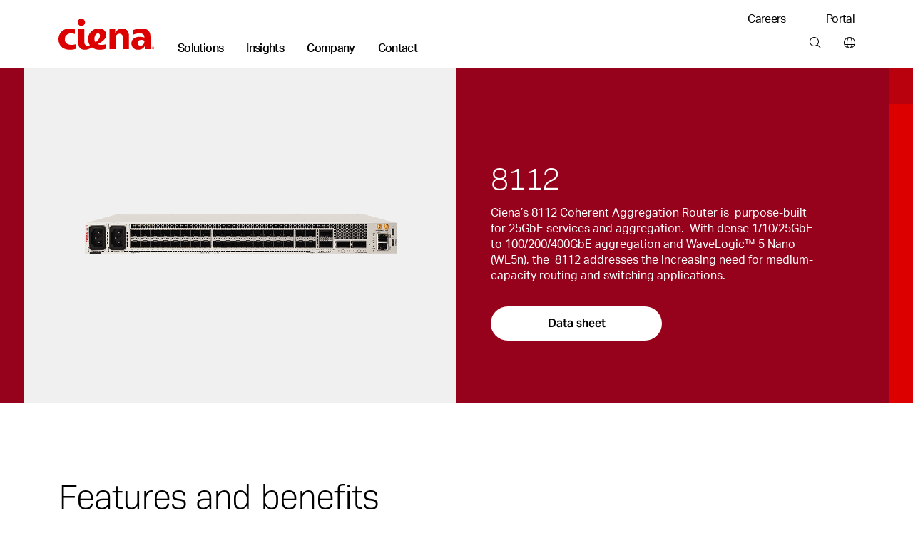

--- FILE ---
content_type: text/html; charset=utf-8
request_url: https://www.google.com/recaptcha/api2/anchor?ar=1&k=6LdAOJcnAAAAAEitSLBTNZAeGD7s6mKnQj1SDHni&co=aHR0cHM6Ly93d3cuY2llbmEuY29tOjQ0Mw..&hl=en&v=N67nZn4AqZkNcbeMu4prBgzg&size=invisible&anchor-ms=20000&execute-ms=30000&cb=eak5ybw6kszv
body_size: 48833
content:
<!DOCTYPE HTML><html dir="ltr" lang="en"><head><meta http-equiv="Content-Type" content="text/html; charset=UTF-8">
<meta http-equiv="X-UA-Compatible" content="IE=edge">
<title>reCAPTCHA</title>
<style type="text/css">
/* cyrillic-ext */
@font-face {
  font-family: 'Roboto';
  font-style: normal;
  font-weight: 400;
  font-stretch: 100%;
  src: url(//fonts.gstatic.com/s/roboto/v48/KFO7CnqEu92Fr1ME7kSn66aGLdTylUAMa3GUBHMdazTgWw.woff2) format('woff2');
  unicode-range: U+0460-052F, U+1C80-1C8A, U+20B4, U+2DE0-2DFF, U+A640-A69F, U+FE2E-FE2F;
}
/* cyrillic */
@font-face {
  font-family: 'Roboto';
  font-style: normal;
  font-weight: 400;
  font-stretch: 100%;
  src: url(//fonts.gstatic.com/s/roboto/v48/KFO7CnqEu92Fr1ME7kSn66aGLdTylUAMa3iUBHMdazTgWw.woff2) format('woff2');
  unicode-range: U+0301, U+0400-045F, U+0490-0491, U+04B0-04B1, U+2116;
}
/* greek-ext */
@font-face {
  font-family: 'Roboto';
  font-style: normal;
  font-weight: 400;
  font-stretch: 100%;
  src: url(//fonts.gstatic.com/s/roboto/v48/KFO7CnqEu92Fr1ME7kSn66aGLdTylUAMa3CUBHMdazTgWw.woff2) format('woff2');
  unicode-range: U+1F00-1FFF;
}
/* greek */
@font-face {
  font-family: 'Roboto';
  font-style: normal;
  font-weight: 400;
  font-stretch: 100%;
  src: url(//fonts.gstatic.com/s/roboto/v48/KFO7CnqEu92Fr1ME7kSn66aGLdTylUAMa3-UBHMdazTgWw.woff2) format('woff2');
  unicode-range: U+0370-0377, U+037A-037F, U+0384-038A, U+038C, U+038E-03A1, U+03A3-03FF;
}
/* math */
@font-face {
  font-family: 'Roboto';
  font-style: normal;
  font-weight: 400;
  font-stretch: 100%;
  src: url(//fonts.gstatic.com/s/roboto/v48/KFO7CnqEu92Fr1ME7kSn66aGLdTylUAMawCUBHMdazTgWw.woff2) format('woff2');
  unicode-range: U+0302-0303, U+0305, U+0307-0308, U+0310, U+0312, U+0315, U+031A, U+0326-0327, U+032C, U+032F-0330, U+0332-0333, U+0338, U+033A, U+0346, U+034D, U+0391-03A1, U+03A3-03A9, U+03B1-03C9, U+03D1, U+03D5-03D6, U+03F0-03F1, U+03F4-03F5, U+2016-2017, U+2034-2038, U+203C, U+2040, U+2043, U+2047, U+2050, U+2057, U+205F, U+2070-2071, U+2074-208E, U+2090-209C, U+20D0-20DC, U+20E1, U+20E5-20EF, U+2100-2112, U+2114-2115, U+2117-2121, U+2123-214F, U+2190, U+2192, U+2194-21AE, U+21B0-21E5, U+21F1-21F2, U+21F4-2211, U+2213-2214, U+2216-22FF, U+2308-230B, U+2310, U+2319, U+231C-2321, U+2336-237A, U+237C, U+2395, U+239B-23B7, U+23D0, U+23DC-23E1, U+2474-2475, U+25AF, U+25B3, U+25B7, U+25BD, U+25C1, U+25CA, U+25CC, U+25FB, U+266D-266F, U+27C0-27FF, U+2900-2AFF, U+2B0E-2B11, U+2B30-2B4C, U+2BFE, U+3030, U+FF5B, U+FF5D, U+1D400-1D7FF, U+1EE00-1EEFF;
}
/* symbols */
@font-face {
  font-family: 'Roboto';
  font-style: normal;
  font-weight: 400;
  font-stretch: 100%;
  src: url(//fonts.gstatic.com/s/roboto/v48/KFO7CnqEu92Fr1ME7kSn66aGLdTylUAMaxKUBHMdazTgWw.woff2) format('woff2');
  unicode-range: U+0001-000C, U+000E-001F, U+007F-009F, U+20DD-20E0, U+20E2-20E4, U+2150-218F, U+2190, U+2192, U+2194-2199, U+21AF, U+21E6-21F0, U+21F3, U+2218-2219, U+2299, U+22C4-22C6, U+2300-243F, U+2440-244A, U+2460-24FF, U+25A0-27BF, U+2800-28FF, U+2921-2922, U+2981, U+29BF, U+29EB, U+2B00-2BFF, U+4DC0-4DFF, U+FFF9-FFFB, U+10140-1018E, U+10190-1019C, U+101A0, U+101D0-101FD, U+102E0-102FB, U+10E60-10E7E, U+1D2C0-1D2D3, U+1D2E0-1D37F, U+1F000-1F0FF, U+1F100-1F1AD, U+1F1E6-1F1FF, U+1F30D-1F30F, U+1F315, U+1F31C, U+1F31E, U+1F320-1F32C, U+1F336, U+1F378, U+1F37D, U+1F382, U+1F393-1F39F, U+1F3A7-1F3A8, U+1F3AC-1F3AF, U+1F3C2, U+1F3C4-1F3C6, U+1F3CA-1F3CE, U+1F3D4-1F3E0, U+1F3ED, U+1F3F1-1F3F3, U+1F3F5-1F3F7, U+1F408, U+1F415, U+1F41F, U+1F426, U+1F43F, U+1F441-1F442, U+1F444, U+1F446-1F449, U+1F44C-1F44E, U+1F453, U+1F46A, U+1F47D, U+1F4A3, U+1F4B0, U+1F4B3, U+1F4B9, U+1F4BB, U+1F4BF, U+1F4C8-1F4CB, U+1F4D6, U+1F4DA, U+1F4DF, U+1F4E3-1F4E6, U+1F4EA-1F4ED, U+1F4F7, U+1F4F9-1F4FB, U+1F4FD-1F4FE, U+1F503, U+1F507-1F50B, U+1F50D, U+1F512-1F513, U+1F53E-1F54A, U+1F54F-1F5FA, U+1F610, U+1F650-1F67F, U+1F687, U+1F68D, U+1F691, U+1F694, U+1F698, U+1F6AD, U+1F6B2, U+1F6B9-1F6BA, U+1F6BC, U+1F6C6-1F6CF, U+1F6D3-1F6D7, U+1F6E0-1F6EA, U+1F6F0-1F6F3, U+1F6F7-1F6FC, U+1F700-1F7FF, U+1F800-1F80B, U+1F810-1F847, U+1F850-1F859, U+1F860-1F887, U+1F890-1F8AD, U+1F8B0-1F8BB, U+1F8C0-1F8C1, U+1F900-1F90B, U+1F93B, U+1F946, U+1F984, U+1F996, U+1F9E9, U+1FA00-1FA6F, U+1FA70-1FA7C, U+1FA80-1FA89, U+1FA8F-1FAC6, U+1FACE-1FADC, U+1FADF-1FAE9, U+1FAF0-1FAF8, U+1FB00-1FBFF;
}
/* vietnamese */
@font-face {
  font-family: 'Roboto';
  font-style: normal;
  font-weight: 400;
  font-stretch: 100%;
  src: url(//fonts.gstatic.com/s/roboto/v48/KFO7CnqEu92Fr1ME7kSn66aGLdTylUAMa3OUBHMdazTgWw.woff2) format('woff2');
  unicode-range: U+0102-0103, U+0110-0111, U+0128-0129, U+0168-0169, U+01A0-01A1, U+01AF-01B0, U+0300-0301, U+0303-0304, U+0308-0309, U+0323, U+0329, U+1EA0-1EF9, U+20AB;
}
/* latin-ext */
@font-face {
  font-family: 'Roboto';
  font-style: normal;
  font-weight: 400;
  font-stretch: 100%;
  src: url(//fonts.gstatic.com/s/roboto/v48/KFO7CnqEu92Fr1ME7kSn66aGLdTylUAMa3KUBHMdazTgWw.woff2) format('woff2');
  unicode-range: U+0100-02BA, U+02BD-02C5, U+02C7-02CC, U+02CE-02D7, U+02DD-02FF, U+0304, U+0308, U+0329, U+1D00-1DBF, U+1E00-1E9F, U+1EF2-1EFF, U+2020, U+20A0-20AB, U+20AD-20C0, U+2113, U+2C60-2C7F, U+A720-A7FF;
}
/* latin */
@font-face {
  font-family: 'Roboto';
  font-style: normal;
  font-weight: 400;
  font-stretch: 100%;
  src: url(//fonts.gstatic.com/s/roboto/v48/KFO7CnqEu92Fr1ME7kSn66aGLdTylUAMa3yUBHMdazQ.woff2) format('woff2');
  unicode-range: U+0000-00FF, U+0131, U+0152-0153, U+02BB-02BC, U+02C6, U+02DA, U+02DC, U+0304, U+0308, U+0329, U+2000-206F, U+20AC, U+2122, U+2191, U+2193, U+2212, U+2215, U+FEFF, U+FFFD;
}
/* cyrillic-ext */
@font-face {
  font-family: 'Roboto';
  font-style: normal;
  font-weight: 500;
  font-stretch: 100%;
  src: url(//fonts.gstatic.com/s/roboto/v48/KFO7CnqEu92Fr1ME7kSn66aGLdTylUAMa3GUBHMdazTgWw.woff2) format('woff2');
  unicode-range: U+0460-052F, U+1C80-1C8A, U+20B4, U+2DE0-2DFF, U+A640-A69F, U+FE2E-FE2F;
}
/* cyrillic */
@font-face {
  font-family: 'Roboto';
  font-style: normal;
  font-weight: 500;
  font-stretch: 100%;
  src: url(//fonts.gstatic.com/s/roboto/v48/KFO7CnqEu92Fr1ME7kSn66aGLdTylUAMa3iUBHMdazTgWw.woff2) format('woff2');
  unicode-range: U+0301, U+0400-045F, U+0490-0491, U+04B0-04B1, U+2116;
}
/* greek-ext */
@font-face {
  font-family: 'Roboto';
  font-style: normal;
  font-weight: 500;
  font-stretch: 100%;
  src: url(//fonts.gstatic.com/s/roboto/v48/KFO7CnqEu92Fr1ME7kSn66aGLdTylUAMa3CUBHMdazTgWw.woff2) format('woff2');
  unicode-range: U+1F00-1FFF;
}
/* greek */
@font-face {
  font-family: 'Roboto';
  font-style: normal;
  font-weight: 500;
  font-stretch: 100%;
  src: url(//fonts.gstatic.com/s/roboto/v48/KFO7CnqEu92Fr1ME7kSn66aGLdTylUAMa3-UBHMdazTgWw.woff2) format('woff2');
  unicode-range: U+0370-0377, U+037A-037F, U+0384-038A, U+038C, U+038E-03A1, U+03A3-03FF;
}
/* math */
@font-face {
  font-family: 'Roboto';
  font-style: normal;
  font-weight: 500;
  font-stretch: 100%;
  src: url(//fonts.gstatic.com/s/roboto/v48/KFO7CnqEu92Fr1ME7kSn66aGLdTylUAMawCUBHMdazTgWw.woff2) format('woff2');
  unicode-range: U+0302-0303, U+0305, U+0307-0308, U+0310, U+0312, U+0315, U+031A, U+0326-0327, U+032C, U+032F-0330, U+0332-0333, U+0338, U+033A, U+0346, U+034D, U+0391-03A1, U+03A3-03A9, U+03B1-03C9, U+03D1, U+03D5-03D6, U+03F0-03F1, U+03F4-03F5, U+2016-2017, U+2034-2038, U+203C, U+2040, U+2043, U+2047, U+2050, U+2057, U+205F, U+2070-2071, U+2074-208E, U+2090-209C, U+20D0-20DC, U+20E1, U+20E5-20EF, U+2100-2112, U+2114-2115, U+2117-2121, U+2123-214F, U+2190, U+2192, U+2194-21AE, U+21B0-21E5, U+21F1-21F2, U+21F4-2211, U+2213-2214, U+2216-22FF, U+2308-230B, U+2310, U+2319, U+231C-2321, U+2336-237A, U+237C, U+2395, U+239B-23B7, U+23D0, U+23DC-23E1, U+2474-2475, U+25AF, U+25B3, U+25B7, U+25BD, U+25C1, U+25CA, U+25CC, U+25FB, U+266D-266F, U+27C0-27FF, U+2900-2AFF, U+2B0E-2B11, U+2B30-2B4C, U+2BFE, U+3030, U+FF5B, U+FF5D, U+1D400-1D7FF, U+1EE00-1EEFF;
}
/* symbols */
@font-face {
  font-family: 'Roboto';
  font-style: normal;
  font-weight: 500;
  font-stretch: 100%;
  src: url(//fonts.gstatic.com/s/roboto/v48/KFO7CnqEu92Fr1ME7kSn66aGLdTylUAMaxKUBHMdazTgWw.woff2) format('woff2');
  unicode-range: U+0001-000C, U+000E-001F, U+007F-009F, U+20DD-20E0, U+20E2-20E4, U+2150-218F, U+2190, U+2192, U+2194-2199, U+21AF, U+21E6-21F0, U+21F3, U+2218-2219, U+2299, U+22C4-22C6, U+2300-243F, U+2440-244A, U+2460-24FF, U+25A0-27BF, U+2800-28FF, U+2921-2922, U+2981, U+29BF, U+29EB, U+2B00-2BFF, U+4DC0-4DFF, U+FFF9-FFFB, U+10140-1018E, U+10190-1019C, U+101A0, U+101D0-101FD, U+102E0-102FB, U+10E60-10E7E, U+1D2C0-1D2D3, U+1D2E0-1D37F, U+1F000-1F0FF, U+1F100-1F1AD, U+1F1E6-1F1FF, U+1F30D-1F30F, U+1F315, U+1F31C, U+1F31E, U+1F320-1F32C, U+1F336, U+1F378, U+1F37D, U+1F382, U+1F393-1F39F, U+1F3A7-1F3A8, U+1F3AC-1F3AF, U+1F3C2, U+1F3C4-1F3C6, U+1F3CA-1F3CE, U+1F3D4-1F3E0, U+1F3ED, U+1F3F1-1F3F3, U+1F3F5-1F3F7, U+1F408, U+1F415, U+1F41F, U+1F426, U+1F43F, U+1F441-1F442, U+1F444, U+1F446-1F449, U+1F44C-1F44E, U+1F453, U+1F46A, U+1F47D, U+1F4A3, U+1F4B0, U+1F4B3, U+1F4B9, U+1F4BB, U+1F4BF, U+1F4C8-1F4CB, U+1F4D6, U+1F4DA, U+1F4DF, U+1F4E3-1F4E6, U+1F4EA-1F4ED, U+1F4F7, U+1F4F9-1F4FB, U+1F4FD-1F4FE, U+1F503, U+1F507-1F50B, U+1F50D, U+1F512-1F513, U+1F53E-1F54A, U+1F54F-1F5FA, U+1F610, U+1F650-1F67F, U+1F687, U+1F68D, U+1F691, U+1F694, U+1F698, U+1F6AD, U+1F6B2, U+1F6B9-1F6BA, U+1F6BC, U+1F6C6-1F6CF, U+1F6D3-1F6D7, U+1F6E0-1F6EA, U+1F6F0-1F6F3, U+1F6F7-1F6FC, U+1F700-1F7FF, U+1F800-1F80B, U+1F810-1F847, U+1F850-1F859, U+1F860-1F887, U+1F890-1F8AD, U+1F8B0-1F8BB, U+1F8C0-1F8C1, U+1F900-1F90B, U+1F93B, U+1F946, U+1F984, U+1F996, U+1F9E9, U+1FA00-1FA6F, U+1FA70-1FA7C, U+1FA80-1FA89, U+1FA8F-1FAC6, U+1FACE-1FADC, U+1FADF-1FAE9, U+1FAF0-1FAF8, U+1FB00-1FBFF;
}
/* vietnamese */
@font-face {
  font-family: 'Roboto';
  font-style: normal;
  font-weight: 500;
  font-stretch: 100%;
  src: url(//fonts.gstatic.com/s/roboto/v48/KFO7CnqEu92Fr1ME7kSn66aGLdTylUAMa3OUBHMdazTgWw.woff2) format('woff2');
  unicode-range: U+0102-0103, U+0110-0111, U+0128-0129, U+0168-0169, U+01A0-01A1, U+01AF-01B0, U+0300-0301, U+0303-0304, U+0308-0309, U+0323, U+0329, U+1EA0-1EF9, U+20AB;
}
/* latin-ext */
@font-face {
  font-family: 'Roboto';
  font-style: normal;
  font-weight: 500;
  font-stretch: 100%;
  src: url(//fonts.gstatic.com/s/roboto/v48/KFO7CnqEu92Fr1ME7kSn66aGLdTylUAMa3KUBHMdazTgWw.woff2) format('woff2');
  unicode-range: U+0100-02BA, U+02BD-02C5, U+02C7-02CC, U+02CE-02D7, U+02DD-02FF, U+0304, U+0308, U+0329, U+1D00-1DBF, U+1E00-1E9F, U+1EF2-1EFF, U+2020, U+20A0-20AB, U+20AD-20C0, U+2113, U+2C60-2C7F, U+A720-A7FF;
}
/* latin */
@font-face {
  font-family: 'Roboto';
  font-style: normal;
  font-weight: 500;
  font-stretch: 100%;
  src: url(//fonts.gstatic.com/s/roboto/v48/KFO7CnqEu92Fr1ME7kSn66aGLdTylUAMa3yUBHMdazQ.woff2) format('woff2');
  unicode-range: U+0000-00FF, U+0131, U+0152-0153, U+02BB-02BC, U+02C6, U+02DA, U+02DC, U+0304, U+0308, U+0329, U+2000-206F, U+20AC, U+2122, U+2191, U+2193, U+2212, U+2215, U+FEFF, U+FFFD;
}
/* cyrillic-ext */
@font-face {
  font-family: 'Roboto';
  font-style: normal;
  font-weight: 900;
  font-stretch: 100%;
  src: url(//fonts.gstatic.com/s/roboto/v48/KFO7CnqEu92Fr1ME7kSn66aGLdTylUAMa3GUBHMdazTgWw.woff2) format('woff2');
  unicode-range: U+0460-052F, U+1C80-1C8A, U+20B4, U+2DE0-2DFF, U+A640-A69F, U+FE2E-FE2F;
}
/* cyrillic */
@font-face {
  font-family: 'Roboto';
  font-style: normal;
  font-weight: 900;
  font-stretch: 100%;
  src: url(//fonts.gstatic.com/s/roboto/v48/KFO7CnqEu92Fr1ME7kSn66aGLdTylUAMa3iUBHMdazTgWw.woff2) format('woff2');
  unicode-range: U+0301, U+0400-045F, U+0490-0491, U+04B0-04B1, U+2116;
}
/* greek-ext */
@font-face {
  font-family: 'Roboto';
  font-style: normal;
  font-weight: 900;
  font-stretch: 100%;
  src: url(//fonts.gstatic.com/s/roboto/v48/KFO7CnqEu92Fr1ME7kSn66aGLdTylUAMa3CUBHMdazTgWw.woff2) format('woff2');
  unicode-range: U+1F00-1FFF;
}
/* greek */
@font-face {
  font-family: 'Roboto';
  font-style: normal;
  font-weight: 900;
  font-stretch: 100%;
  src: url(//fonts.gstatic.com/s/roboto/v48/KFO7CnqEu92Fr1ME7kSn66aGLdTylUAMa3-UBHMdazTgWw.woff2) format('woff2');
  unicode-range: U+0370-0377, U+037A-037F, U+0384-038A, U+038C, U+038E-03A1, U+03A3-03FF;
}
/* math */
@font-face {
  font-family: 'Roboto';
  font-style: normal;
  font-weight: 900;
  font-stretch: 100%;
  src: url(//fonts.gstatic.com/s/roboto/v48/KFO7CnqEu92Fr1ME7kSn66aGLdTylUAMawCUBHMdazTgWw.woff2) format('woff2');
  unicode-range: U+0302-0303, U+0305, U+0307-0308, U+0310, U+0312, U+0315, U+031A, U+0326-0327, U+032C, U+032F-0330, U+0332-0333, U+0338, U+033A, U+0346, U+034D, U+0391-03A1, U+03A3-03A9, U+03B1-03C9, U+03D1, U+03D5-03D6, U+03F0-03F1, U+03F4-03F5, U+2016-2017, U+2034-2038, U+203C, U+2040, U+2043, U+2047, U+2050, U+2057, U+205F, U+2070-2071, U+2074-208E, U+2090-209C, U+20D0-20DC, U+20E1, U+20E5-20EF, U+2100-2112, U+2114-2115, U+2117-2121, U+2123-214F, U+2190, U+2192, U+2194-21AE, U+21B0-21E5, U+21F1-21F2, U+21F4-2211, U+2213-2214, U+2216-22FF, U+2308-230B, U+2310, U+2319, U+231C-2321, U+2336-237A, U+237C, U+2395, U+239B-23B7, U+23D0, U+23DC-23E1, U+2474-2475, U+25AF, U+25B3, U+25B7, U+25BD, U+25C1, U+25CA, U+25CC, U+25FB, U+266D-266F, U+27C0-27FF, U+2900-2AFF, U+2B0E-2B11, U+2B30-2B4C, U+2BFE, U+3030, U+FF5B, U+FF5D, U+1D400-1D7FF, U+1EE00-1EEFF;
}
/* symbols */
@font-face {
  font-family: 'Roboto';
  font-style: normal;
  font-weight: 900;
  font-stretch: 100%;
  src: url(//fonts.gstatic.com/s/roboto/v48/KFO7CnqEu92Fr1ME7kSn66aGLdTylUAMaxKUBHMdazTgWw.woff2) format('woff2');
  unicode-range: U+0001-000C, U+000E-001F, U+007F-009F, U+20DD-20E0, U+20E2-20E4, U+2150-218F, U+2190, U+2192, U+2194-2199, U+21AF, U+21E6-21F0, U+21F3, U+2218-2219, U+2299, U+22C4-22C6, U+2300-243F, U+2440-244A, U+2460-24FF, U+25A0-27BF, U+2800-28FF, U+2921-2922, U+2981, U+29BF, U+29EB, U+2B00-2BFF, U+4DC0-4DFF, U+FFF9-FFFB, U+10140-1018E, U+10190-1019C, U+101A0, U+101D0-101FD, U+102E0-102FB, U+10E60-10E7E, U+1D2C0-1D2D3, U+1D2E0-1D37F, U+1F000-1F0FF, U+1F100-1F1AD, U+1F1E6-1F1FF, U+1F30D-1F30F, U+1F315, U+1F31C, U+1F31E, U+1F320-1F32C, U+1F336, U+1F378, U+1F37D, U+1F382, U+1F393-1F39F, U+1F3A7-1F3A8, U+1F3AC-1F3AF, U+1F3C2, U+1F3C4-1F3C6, U+1F3CA-1F3CE, U+1F3D4-1F3E0, U+1F3ED, U+1F3F1-1F3F3, U+1F3F5-1F3F7, U+1F408, U+1F415, U+1F41F, U+1F426, U+1F43F, U+1F441-1F442, U+1F444, U+1F446-1F449, U+1F44C-1F44E, U+1F453, U+1F46A, U+1F47D, U+1F4A3, U+1F4B0, U+1F4B3, U+1F4B9, U+1F4BB, U+1F4BF, U+1F4C8-1F4CB, U+1F4D6, U+1F4DA, U+1F4DF, U+1F4E3-1F4E6, U+1F4EA-1F4ED, U+1F4F7, U+1F4F9-1F4FB, U+1F4FD-1F4FE, U+1F503, U+1F507-1F50B, U+1F50D, U+1F512-1F513, U+1F53E-1F54A, U+1F54F-1F5FA, U+1F610, U+1F650-1F67F, U+1F687, U+1F68D, U+1F691, U+1F694, U+1F698, U+1F6AD, U+1F6B2, U+1F6B9-1F6BA, U+1F6BC, U+1F6C6-1F6CF, U+1F6D3-1F6D7, U+1F6E0-1F6EA, U+1F6F0-1F6F3, U+1F6F7-1F6FC, U+1F700-1F7FF, U+1F800-1F80B, U+1F810-1F847, U+1F850-1F859, U+1F860-1F887, U+1F890-1F8AD, U+1F8B0-1F8BB, U+1F8C0-1F8C1, U+1F900-1F90B, U+1F93B, U+1F946, U+1F984, U+1F996, U+1F9E9, U+1FA00-1FA6F, U+1FA70-1FA7C, U+1FA80-1FA89, U+1FA8F-1FAC6, U+1FACE-1FADC, U+1FADF-1FAE9, U+1FAF0-1FAF8, U+1FB00-1FBFF;
}
/* vietnamese */
@font-face {
  font-family: 'Roboto';
  font-style: normal;
  font-weight: 900;
  font-stretch: 100%;
  src: url(//fonts.gstatic.com/s/roboto/v48/KFO7CnqEu92Fr1ME7kSn66aGLdTylUAMa3OUBHMdazTgWw.woff2) format('woff2');
  unicode-range: U+0102-0103, U+0110-0111, U+0128-0129, U+0168-0169, U+01A0-01A1, U+01AF-01B0, U+0300-0301, U+0303-0304, U+0308-0309, U+0323, U+0329, U+1EA0-1EF9, U+20AB;
}
/* latin-ext */
@font-face {
  font-family: 'Roboto';
  font-style: normal;
  font-weight: 900;
  font-stretch: 100%;
  src: url(//fonts.gstatic.com/s/roboto/v48/KFO7CnqEu92Fr1ME7kSn66aGLdTylUAMa3KUBHMdazTgWw.woff2) format('woff2');
  unicode-range: U+0100-02BA, U+02BD-02C5, U+02C7-02CC, U+02CE-02D7, U+02DD-02FF, U+0304, U+0308, U+0329, U+1D00-1DBF, U+1E00-1E9F, U+1EF2-1EFF, U+2020, U+20A0-20AB, U+20AD-20C0, U+2113, U+2C60-2C7F, U+A720-A7FF;
}
/* latin */
@font-face {
  font-family: 'Roboto';
  font-style: normal;
  font-weight: 900;
  font-stretch: 100%;
  src: url(//fonts.gstatic.com/s/roboto/v48/KFO7CnqEu92Fr1ME7kSn66aGLdTylUAMa3yUBHMdazQ.woff2) format('woff2');
  unicode-range: U+0000-00FF, U+0131, U+0152-0153, U+02BB-02BC, U+02C6, U+02DA, U+02DC, U+0304, U+0308, U+0329, U+2000-206F, U+20AC, U+2122, U+2191, U+2193, U+2212, U+2215, U+FEFF, U+FFFD;
}

</style>
<link rel="stylesheet" type="text/css" href="https://www.gstatic.com/recaptcha/releases/N67nZn4AqZkNcbeMu4prBgzg/styles__ltr.css">
<script nonce="V9raxLycUxrCIjB7VCpLWQ" type="text/javascript">window['__recaptcha_api'] = 'https://www.google.com/recaptcha/api2/';</script>
<script type="text/javascript" src="https://www.gstatic.com/recaptcha/releases/N67nZn4AqZkNcbeMu4prBgzg/recaptcha__en.js" nonce="V9raxLycUxrCIjB7VCpLWQ">
      
    </script></head>
<body><div id="rc-anchor-alert" class="rc-anchor-alert"></div>
<input type="hidden" id="recaptcha-token" value="[base64]">
<script type="text/javascript" nonce="V9raxLycUxrCIjB7VCpLWQ">
      recaptcha.anchor.Main.init("[\x22ainput\x22,[\x22bgdata\x22,\x22\x22,\[base64]/[base64]/[base64]/[base64]/[base64]/UltsKytdPUU6KEU8MjA0OD9SW2wrK109RT4+NnwxOTI6KChFJjY0NTEyKT09NTUyOTYmJk0rMTxjLmxlbmd0aCYmKGMuY2hhckNvZGVBdChNKzEpJjY0NTEyKT09NTYzMjA/[base64]/[base64]/[base64]/[base64]/[base64]/[base64]/[base64]\x22,\[base64]\\u003d\\u003d\x22,\x22w4cew71sw41tw4w4w4DDg8OOTcKhbsKzwozCjcO3wpR/[base64]/DpcKCw7bCpgt7woDCphAsG8KJG8KvWcKqw7Nowqwvw7hVVFfCrcOWE33CrsKoMF1jw7zDkjwgQjTCiMOvw54dwroYARR/ecOwwqjDmGnDgMOcZsK1csKGC8OKYm7CrMOXw4/DqSIuw6zDv8KJwpDDnSxTwpPCm8K/wrR2w5x7w63DsG0EK3/Cl8OVSMOrw6xDw5HDih3Csl8Vw5Juw47Clz3DnCRBJcO4E3vDocKODzrDuxgyHsK/[base64]/CnMKzHj5WBl/DtUDCh8K1wrjDlyk0w64Ew5fDoTfDgMKew6rCo2Bkw7duw58PSsKiwrXDvCnDmmM6bm1+wrHChRDDgiXCpSdpwqHCmjjCrUsCw40/w6fDnTTCoMKmUMKdwovDncOmw4YMGgJnw61nBMKjwqrCrlzCg8KUw6MdwoHCnsK6w6vCjTlKwr/DiDxJG8OtKQhewpfDl8Otw5DDlSlTWMOIO8OZw6F1TsONEl5awoUcXcOfw5Ryw7YBw7vCinohw73Dl8Kcw47CkcOXOF8gMMOVGxnDkn3DhAlPwoDCo8KnwpvDtCDDhMKbDR3DisKkwrXCqsO6YQvClFHCp2kFwqvDrcKVPsKHbsKVw59Rwp7DgsOzwq8vw7/Cs8KPw4HCpSLDsXVEUsO/wqA6OH7CssKRw5fCicOawrzCmVnCpcOfw4bCsjXDtcKow6HCgsKSwrRbPz5kFMOtwr0bwrhUBMOqLh0Nc8OyLXnDm8KfAcKqwpHCsA3CnBVAVmtFwq3Duy4BRk3Dt8O8PQ7DuMOvw7xYGS7CgRfDncOEw6Yuw7jCtMOaRD/DqcO1w5UpQ8KqwpjDpsKFBAN0dCrDtX0iwrl4BMOhBcOAwq4KwrRdw5zCmsOgJ8KIw5JWwqXCqMOZwr0Ow6LCnlTCqsO5DBtEwpnCnXsINsKRTMOnwrnCgMO/w5DDp2/[base64]/Ck8KbF3Fpw4/DrcO2T8K9GxnDvTvCvjsgwq5RQh3Cj8Oxw7oIIl/[base64]/[base64]/wrrDuMO9w4PDgBDCrHJzw5jCiW1dN8Ofw60NwqTCgSTClMKEVcKqwqvDoMOFDsKEwqBVPT3DrcOdFyB/[base64]/[base64]/w5J3wqI2M8KGwrLCgmrDgsO5IBjCqHgeVcKcKMKzZUDDng7Dr1zCnQJGRMK7wobDrgR2GklpdDM9WlFNw6JFLjTDnlzDq8Kvw5PCikIfMH7DqxJ/EHHCkcK4wrQZRsOSTkQ2w6FQcFQiw43DkMOiwr/CvAcgw59venlFwqYnw5DDmzoLw5oUIMKnw4fCksO0w4wBw5tYKMOJwojDuMKyOsO8wqLDi3PDnwLCp8O3wovDiz1iP19kwrHCjT3Dr8OSUH3CsjoQw6PDhSzDvyRNw6IKwq3DkMODwrBWwqDClgrDlMO1wqsQPSkXw64eM8KQw7LColPDjlLCtSfCvsO/w5p4worDm8KiwpHCmBdWTsOzwq7Dp8Ktw406LUXDrcOuw6M6U8K5w6vCqMK7w6DDscKCw6PDgDTDo8K3wo57w4hbw4E8K8OnTMOMwoNMNsK/[base64]/Dn1oHZMKaa8KiW3/[base64]/CgMOTPGrDrcKNw67Dl8OrAsKgw6NNw6kbaw5gKE51QGXDrVggwoYow7HDkMO5w7zDrMO5csOTwr4RSMKWXcK7w5nCr00OfTjCnHjDkmzDisK/wpPDosK5wohnw4xSIUXDtT7CoXPCsB3DrsOfw7dYPsKVw5xMScKMZ8OtPcOTw73CjcK/w6d/[base64]/[base64]/DvTjDo1DCvmdAw7HDgS0SwpXCqg/DhsKdw7JHX1I2NsKGehrDqcKPw5U7eCLDuX5xw7vDmsKoXMOzOg/DtAELw6JCwoY6HMOeJMOVw6PDjMOFwoIhDCNUdlnDjQLDqiPDgMOMw6ANU8KKwq3Dt1AVM2TDv1zCmcKlw7/DoG8Ww6rCn8KGLcO/[base64]/[base64]/[base64]/[base64]/HMKCecOpXlovX8Opw5XDl8KMYzF1ak0dwpnClHbCvWDDvMK1SW4DXMKERMOcw41dFsO5w43DvAjDoBDChBbCrUNSwrUxaUFQw5/[base64]/DncO6f8OQbsKSw6bCtFhJO1HDhzY0woNswoHDvsOgBWggwr/DgGtVw4PCh8OYPcOTK8KbVAxcw6DDrQvDjgXCoE8tX8K0w6YLcgkqw4J3bHnDvRVQccOSwo7CsSc0w77CsBLCrcO/wprDvgnDvMKyIsKjw4/CmDbDpMOYwrDCgUPCowtCwpAZwrdEJxHCl8Kvw7vDpsOLfcOGOA3CocORaxgLw5gMbjvDiSfCvW4RDsOKR1zDinrCtcKSw4LCnMKyLUhjwrHDtsKpw5wXw6Urwq3DqwzDpsKDw4p/[base64]/[base64]/wo0WQQwzbALCh8O+WMKyScOhCMOgw7Q8w6bDtMOUK8ODwphwEsOQR1DDoxF8wo/[base64]/Co8OcJ8OTaWJ/w7fDlcKuRcO/wr8FM8KBBn3CtsOBwoHCsmnCoWpYw4LCh8Oew50PTXVUH8K+Ij/[base64]/DggjDpyTCvlbChTbDpQo1w6crBSfCp8Kuwp/CksKewrA/QjfCssKyw6nDl39bD8KKw4jCnz9ZwrxsWXMvwoMiC2jDniEsw7cJCWt8wo3CuXc/[base64]/Dt8Kcw5lFKMO5YA8xScKUNcKkKMKfBVAHOsKWw4MxAjzDksKPHcOaw5ZBwp9CdiR5w6oYwrHDq8KWLMKDwqAWwqzDjcKrwqfCjk0aBMKww7bCoVDDgcO0w6gRwp1Two/CksOKwq3ClDd8w7dMwpNLwoDCgDTDhmJobVdiFcKlwo0KQ8Ogw5XClk3Dn8OAw75nRMOoS1HCusKwDBIwVg0Ow7phwpdhbEDDr8OKVlDDuMKiPls6wr0pDsOow4rCtSbCmlXCiXbDtsODw5zDvsOudMKwXWjDrndMw6dwasO5wr0Iw6wIAMOdBB/DkcKSY8Kaw5jDgMKLdXozV8KRwqvDhm1cwq/Cr3DChMKiY8OBSRTDpirCpgfClMOOdWXCrFVowpU5BhlnOcOLw5h4LcKkw6fCoEHCoF/DisO6w5LDljB9w5XDnhh5DMKCwqvDijPDnn8uw4PDiwE+wq/[base64]/DnTIpAsK3wpLCtBPDr8OUGSfCqDhgJVYBUcKgQUPCtcOawoh0wqAWw7tOIsKXwr7DpcOIwpTDtVzCqm4TAsOjEcOjE33Ci8O2IQg1cMK3dz5TAR7DqcOVwq3DjUnDk8Ktw441w54EwpAWwpE3ZBLCm8OTFcK3FcO2JsOxW8K7wpMxw5UYVzABU24dw4HDkW/[base64]/Cgy7Do2RnHDIfTMKwwo1pTcKKwrvCk8KsD8OJwqbChcKoKhZXQTLDi8Oxw7ccaQfDj3w8O38VGcOULyXCjcKxw4cZQj9cVCLDpsOnLMKZGMKBwrzCjMO+RGTChXfDujU/[base64]/[base64]/CnsKmCsOQw7cHNMK1Tnh/CcKIw5xOwo3DninCgcOHw7LDtcK5wpdAw6XCuFzCrcKxDcKswpfClsKNw4HDsXbCukM6LlPDrnYgwqwUw7XCqx/Du8KTw7bDrBwvL8KDw77Dq8KwMMOTwrkBw47DtMOQw6jDgcOUwrbDk8ODNx4tGTIaw7cxJsO7NsKmYxBAfCJUw5nDrcO3wrhawpbDlmwLwrUEw7jDoBDCiApAwqLDuwvDhMKEdC0bVxrCpsKvUMKnwrI2asKmw7PCtzPChMO0XMKYLWLDlRFew4jCsQ/CqWUlNMKQwrzCr3PCtsOtL8K1dHQBXMOjw6glKhXCnQLChS10asOmF8K5w4vDuDjCqsOZaDPCti7CoB1lccKrw5nDg1rCgxnDl0/DmRLDgVPCgzppRRXCsMKkJcOZwp7CgMO8ZxgAwo7DtsO7wrE9djcLdsKmwrxqD8OZw4lpwrTCgsKrHGQrwp3CvQEiw4jDn1Ntw5wWwod/MXXCt8OtwqjCpcKBQw7DuUPCv8KRZsOpw4RJBlzDpWjCvk5aB8Oow5pZS8KKLQ/Cnl7Dgx5Ow65uHj3DkcKzwpwawr3Dl23DtmZ9GS54OMOHWSxAw4ZcNsOUw6tgwptaEh1ww4kswp/CmsOeaMOTwrfCmjvCmBgSXFXCsMKlCGkaw6XCux/DkcKUw4EkFgLDjsOVb1DCk8OrRW85bcOqLcKjw7MSZW/Dq8Ohwq3DjSnCr8KqRcKGacKRX8O/ewkoCcKIwo/DlFUrw54ZJVPDvzbDmyzDosOaARI7w6XDlsKbwqvCp8OlwrgawrE2w4cZw6FvwqIrwrrDkMKFw7Q+wrx5SnvCkMO1w6Jcwocaw4sZFcKzDMKzw5XDicOUw6kVcV/DqMKvwoLCrybDvcKXw6vCkcOIwpgqasOBVsK2Q8OBQcKLwoICbMKWWyRQw7zDpjo0w6N+w47CjhTClsOIXMO0GznDtcOew5XDigx9woA4NS0Yw40Ab8OnF8Oow6dCPStFwoVDGQDCmkNkd8O0URdud8K+w4/[base64]/Cqj4TDXJbPCcNIsKYwqhAwo0vwqTDmsOFAcKkC8Oyw5vDmMOITE/DksKjw57DkUQKwqF3w63Cn8KtNcKjEsKBGTBIwpNxbcK+GFEzwpLDu0HDlgM8w6k8KiTCicK7IzM8GQHDhMKVwpIHEMOVw7TChsOvwp/Dvjc/BT7CgsKfw6HDr3R/w5DDqMOhw4YBwp3DnsKHwqfCs8KeQx0wwpzCvALDoHYPw7jCgcKdwqtsDsOGw68PAcKIwoMqCMKpwobCtcKEdMOyNcKuw6nCsxnCvMKRw4t0fMKKb8OsTMO8w5bDvsOYLcO/MBPDhiB/[base64]/DjCDCosOhOFIpfcO1VMKewrnCrVfDtnI7wprDl8OFOcOZw6/Cmx3DvcOIw7nCqsK8K8Oqw6/DnR1Ww4xCacKtwo3DrSl0bV/[base64]/dCdVw6F/[base64]/DpW/CqcKawr3DqlcCHhzDucOjwowJwpDCi8KTw5DDr3zCrjcDAwMMJcOawqhXbcObwpnCqsOXe8K9NcKrwrMtwq3DpHTCjMO4XVs+LgjDn8KxI8Oewq3Dt8KAO1HCrCHDshkww6TCmcKvw5cjwqzCu0bDmUTCgwF7QVU2LcKqDcOvdsOfwqYFwrM/OBHDkU9rw7VxCgbDu8OdwoUbTsKhwoIxW2lww4B9w7Q8aMO8Q07Cm18ycMKUDxJPN8O8wqo5wobCnsKHbnPChkbDuk/Cp8OjEFjCncK0w7jCo13CjMOww4PDtw1Lwp/CgMOgD0R6wp4CwrgyKUjCoVd7OMOFw6dfwpDDuSZKwo1acsOQT8K2wqDCiMKfwrnCv3cJwoRqwojCkcOcwqfDtVvDvcOoIMKowqXCgRVMOFY/ERDDlsKgwodqw5h7wq41EcK/CcKAwrPDixXCvT0Jw7p1FGLDpsKXwptNd0RuMMKLwpQQVMOZSm18w74bwot0BD/Dm8KVw4DCrcOBFgNDwqPClsKrwrrDmiHCiULDmnfCucOtw45Rw60+w6PDnQjCg3Ypw64tdADDucK0eTDDpcK3FD/ClMOSTMK8ehXDlsKAw6bCn0sbG8Omw67Cjwczwp15w7rDjAMVwpozDAFOa8OPwr92w7IDw70eI1htw6Ecw55sUGIUC8OOw7LDvUIcwppbX0tKMFDDosKqwrNTZcOAd8OdBMO3HsKRw7HCpA8rw6/Cv8KbasKdw7ZvK8O9TkVdD1JrwpJLwqN8GMO+KUbDmSknE8O7wpbDucKDw6QhKyzDlsOwURJ8KsKlwpjCl8Kmw6zDuMOqwrPDicOnwqLCk2pHTMKZw44XcCwUw6rDlQHDpMOCw4jDvcOrasO7wqzCtMKOw5/[base64]/[base64]/[base64]/DisOKaMK5G8K6AwrDhjw0RyDDgDbCiwXDoHU3wr9oO8Otw5BaDcOtM8K3A8Omwr1LIhPDusKVw4pKGMOSwp4Gwr3Clg1/w7vDsy9aUSJYAyzCssK5w7Ymwp3CtcO2w6QlwprDtGQuwoQICMKBPMKsc8KYw43Ci8KGKEDCkx0WwoYBwr8YwoMtw7pcNcOJw5zCiDkcNcOsHVLDqMKONU3Dlkt8WVHDsTfDgE3DsMKaw51HwqtREALDtzo1wq/CgMKWw7lgZ8KsaBvDuDzCncOGw4AQUMOiw6JxXsOYwqbCusKNw6zDv8K9w5x/w4o0BsOWwq0Iw7nCrCdfE8O1w5DClgZewpHCnsKfMgtKw7xcwrbCvsKwwrc3OMKxwpo7wqbDs8O+D8KDP8Obw5QRDDrCpMO2w5xcOEjDmGvCjHoywoDCnRUrwp/CocKwLcK9SmAEwq7DpsK8OBPDocK7Kj/DjkXDjQvDpjowT8ORAMOAdcOaw5Q4w4ESwr3DscKkwqzCuD/Dl8Ovwrsyw67Dh0LChGRPKkoxGyHClMKcwowfWcOswodQwrYOwoIDU8KUw6zCmMK1NDxvEMO4wpdcw7fClideb8OWaGHCucOfFcKic8O2wohJw6huUsOaG8KbDsONw53DqsK+w4/[base64]/[base64]/CjjfDnmsEDsOpwrzChMOAw5dww6MMw4xydMOGa8KySMKNwo4sWMK9wpYSPxrDhMKma8KIw7bCq8OnMMKCDgjCgHxuw6pAWSXChAYxBsOTwrnCpUnDii1gBcOxW17CvgHCtMOIU8OcwobDmH8rP8KtEsO/wqFKwrPDomrDuzUxw6rDucOaXsO8QcOww5Z+w4t7dMOBAgkhw58aPx3DgcKtwqVWH8KswpvDk11aIsOAwpvDhcOvw7/DrFMaS8KxCcKZwqU6Y10bw4VCwpfDi8KtwoIbVSTDnQDDj8KBwpBMwrpDw7jCryNTNsKtXxVLw6vDgkjDv8Ofw49KwrTCjMOzI011Y8OawqXDnsK6O8OHw5lJw5t4w5VbH8OQw4PCuMOJw6LCvMOmwoYuLMOlbH/CmDA3wo8ww70XNcKuAnteMibDr8KcRTlmEkN4wrclwqDDujjCgE5twqoYHcOuSsO0wrFkYcO+Fk03woTCvMKtWsO3wo/DhmVWM8KDw6rCosOSYSjDpMOaXMObw7rDsMOtOsO9RMOwwqzDqV85w5c2wrHDqEJtcMKfFC5Uw5LDrQ/CoMOKesOeGcOiw5HDgMO4RMKywq3CnMOpwpRUJk4OwprCk8K0w6xBb8OYb8KZwrZafsKGwo5Vw73CnMO9XMOMw5zDgsKWIFvDrCPDlcKPw47Cs8KGd3tNK8OKesOAwrE5wqAGVh8yJmkvwq7Cg33Cg8KLRxXDh3XCkmAyal/CpwxfK8OBe8OHQz7CvG/DrcO7w7l/wrUlPDbCgMKpw5Q9ClXCtizDiSkkIsOCwobDgghSwqTCnMOCNwM8w43CisKmUgjCpjEuwppGKMKEfsKMw6TDoHHDicKxwozCo8K3wppiUMKSw43DqzEKwprDi8O3YHTCrjAXQxLCvHDCqsOZwq5mciPDsm3Cq8Oawpo5wpHDt2/[base64]/woJCMMOdABYqw5PCusOuYcO8w5nDiBjCn20QaBY5RmDDnMKtwrPCknhDZMOLT8KNwrLDtMOLcMOGw5AEfcOEwrM1w55QwpnDusKPMsKTwq/DnsKJJsONw7XDvcOWw4bCqVbDjys5wq9OFMOcwp3DhcKkO8KNw5jDq8OkBTE/w7zDl8KJB8KzIsOQwrwRT8OeFMKIwohtfcKBQWpRwoDCqsKfBCh5KMKtwo/CphFQTm7Cl8OUF8KQRXIIBzHDpMKBPBBoS0I3N8KdX3zDj8O9TsK9CcOdwpjCqMOAaiDCgmZwwrXDpMKjwrbCgcO8bwvDj3LDusOowrg/RCvChMOqw7TCqcKVIMKIw589Ni/CvnFtIA/DicOuOjDDhHzDvCpawrFzeTXClH8ow7zDki00wozCvMOXw5zDjjbCgMKXw4ViwqHDksO3w65nw5BQwrbDsBbClcOpZkoPcsKISVIiGsOawr/CicOaw4jCn8OAw4LCn8KneUvDkcO+wqTDl8ObPksgw7h5KQlTG8OCMsOcGMKowrNMw7BuGwwWwp/[base64]/wrnCqsKEITDCoEvDvMOhF8OpwoHDu2Jaw6PClcOAw49NEMKHQknClMKAT1Iow4bCkEUfGsOJwp9Za8Krw7hYw4o6w4kfwpUGesK7wrvChcKQwrrDvsKILlnDpW3Drk/CuTdkwrXCtQsbZsKEw7dPT8KAFwMJDDxMIcK4wqrDgsKgw5zCl8OxTsOzOUgXCsKrRl8SwpPDv8Oyw4LCqcO4w61bw4ZBNcO/wpjDnh/[base64]/CgGoyHSd6w7PCosKiNjLDhsOJwphiwprDncO4wo/CgsKxwqzCvMOywq3CosKPD8OKZsK2wpHDnXdRw5jCowYVUMOSDjMYEsOxw4BUw4lvw6PDvsOVGRR2w7UKS8OVw7Zyw4nCqE7CrXfDtnIiwqbDm3NZw4R4DWXCi0DDk8OdN8KZeRwvJMKfRMOwNGjDlR/CvMKBJhTDqcKbwp/CoyERUcOhZcKwwrQsecOSw7bCqhBsw7HCmcOGYQTDshXCm8Kew4vDjwbDtUshCsKfNybDrWHCtMOOw5NaU8KEKTUpXMKDw4/DiTDDpcK2X8OFw4/DlcKmwoMBdi3CtE7DmQ4cw4Z9wo/Dl8KGw4nDpMK0w4rDgDp1BsKWSUgmSH3DvlwAwrzDv1nCjEzCgcOYwohSw4kKGMKcf8KAbMKxw7JqQg7CjcKxw6ltG8OOdyXDqcKGworDlsK1ZC7DqWclZsKYwrrCggLCni/DmBXCrcOeLsK/w7klLsOOV1NGHsOmwqjDksKWwpo1TSDDlsKxw5bDpkbCkkDDln9nP8O2QMKFwr3CpMORw4XDkwDDtsKfdsKjAFnDmMK/wotIWGnDnh7DisK+YBR+w71Sw75cw7RPw7fCi8OFfsOnw4/Do8OySk4awqIhw486bsOQH2Jlwol0wpzCtcOWIgFWNsOUwrzCqMOfwo3Cjx44WMOpC8KcfDg+UEXClVcHw7vDpMOxwrfCp8OGw43DmsOrwp41wpbDjjkiwrkSLhlVXsKAw4vDnn7CmQjCtHFcw67CisOKPkXCpCJjc3/[base64]/[base64]/[base64]/DtWrDncO8AcKNwpvCi8Kwwrx+UMO/woXCmxfDt8K8wq/CmlZXwpl6w6bCq8K5w5vCvFjDuBUMwrTCpcKmw7wMwojDsjE1wpvClnZfK8OsPMOhw79tw7lgwoHCmcO8JSpQw5pQw7XCkkDDn2TDqlDDhF8gw5tcXcKSQjzCmBsGJV0KWsKqwrnCmAlIw6TDrsO6w5TDtnBxAHY7w4nDrUDDl3sgByZdEcK/woRHUcKuwrzChw4QPcKTwpDCvcKgMMOXKcOVwpZmTMOsAhAZS8Ouw6LCv8Kgwodew7YeaXHCvSPDgcKOw5HDrcO7JgR1Y1QgE1TCnEbCjDLDtzNjwozDjEXCpizDmsK2w6MdwpQqNGNlFMOTw6/DrztRwo3CrgxMwqjCm28Uw5kGw7Naw5snw63CgsOvLsK5wpN3QVp7w5LDjl7DuMK/UlpfwovCnDoWHMKfCAwSPCxtHsOWwrbDosKnccKkwpXDhgPDqw7CvGwLw7bCrGbDpRLDoMOcXHw5wo3Dhz3DiGbCnMKuUgobU8KZw5RdAzvDk8KSw5bCqcOQW8OswoYSQh0kHTDCpX/CvsOaT8OMQn7CvDFcYsOWw4txw5BWwozChcOEwpHCq8KdBcOlQBbDgMOFwo3CvmhJwqgqasKFw79dcMOkNxTDmmTCvA4lCsK1U3DDvcKYwozCjQ3CoBzClcKnSUVkw4/DgwDCmUHDtzhMBsKaX8OvGVjDpcKgworDpcKoUS7CnC8eBcOSGcOpwqt4w5TCs8OPKMKxw4zCrizCmyvCjTI/asKRCCYCw5DDhjJmdMKlwr7Cl3jCrn84w7Epw74bFBLCoGTDkRLDkwnDtQHCkyfCsMKtw5ALw6kDw4DCgDpUwqhCwrXCriHCosK9w5bDhMOFY8Otwr9NJhxswp7CjMODw4MVw6/CscK3MTXDvTLCs0nCnMOgcsOCw402w5dZwrBowpkLw59JwqbDuMKiUcOXwpPDgMKZF8K1UMK9DMK5DsO1w6zDmG0Yw442wphkwqvClGbDiW/CsCbDoG/Dsi7ChRgGUAYhw4TCuzfDuMKWCTw+BB/Cq8KEST/DjRHDmw/[base64]/wr51wpTClMOWw7Z3wqLDqsKWwqsBwrPDgW/CphsuwpVpwo90w4zDrhZcY8K7w5rDqMKsZGgXXMKvw7R5w6bCq1AWwpzDhsOAwpbCmsKNwoDChcKpMMKKwqJJwrJ7wqVCw53CuTRQw67ChQPCtGzDvQ9dVcOnw45bw5IKHMKdwo/[base64]/[base64]/DknbCk0IQwp/[base64]/woHCj3ZrKsOaBMOmamLCgGw+Tz3DpE7CvMKgwpclN8K4eMO4wpxiGcKKfMOBw7nCmSTCqsOjw5pyesOTYB8LDsOGw4/CqMOnw7LCvVNFw6RkwovCoGYdFhd/w4nClyHDmUoxMxEsDz1cw5DDgh5DLw1pdcKiw4Ytw6zCksOfZsOjwr5fB8KwHsOST3hpw6PDjwPDt8KHwrLCgGzDrn3DgRw1OxIDZCYyesKswpZTwpMcAyUXw6fCmQ4cwq/Cj1o0woYrBmDCs2Qzw4TCl8KAw7lnAVnCiTjDj8KTSMO0wrfChjxiNcOjwpLCscKyC1Z4worCqsOdEMOuwozDj3nDlmk7SMO5w6HDtcOuWMK6wrhKwp8wCGjCjsKEBxxuDg/[base64]/[base64]/[base64]/MCJXwpdjYsKwIjDDkMOWw7fCkBVABcK0RThgwpArw5DDl8OoUcK1A8Oew7p7w4/[base64]/XGxAwqLDu8Olw6Evwr8cw75nwoLDvRtXWAHCk20DccKJXcKXw7vDpjPCsR/[base64]/Dt8KVwqjDm8Oqfl3CvWURE8KRwrjDrUkDwpVfcjbChSdlw5rCjsKLYBzCiMKvf8O4w7DDpw1GGcOWw6LClyJ9asOnw6wswpdFwrDDkFfDsBMaTsOvw4MMwrMaw6Q0PcOebWzChcOpwoErHcKtbMK9dHbDqcOEcj0sw5Fiw47CuMK8BTfCi8OsHsK2IsK7OsKqV8K/[base64]/[base64]/CjMOzwrlBwqhuwq5eMDjCq8Kdw4XCpcKsw4fChCTDs8K+w58QICQ5w4Uhw7sFFDPCgMOzwqozw7Fgb0vDr8O6PMKkdFx6w7NzARDChsOcwq7CvcOkRHLDgjfCiMOLJ8K3H8KOwpHDncOXHx9Uwr/[base64]/CjGnChsKswrlDMcO3YGRGwoLCgcOxRsKFPWk0YMKzwo9/cMOjSsOQw6JXIQI5PsOIGMK1w41kScOYf8ORw5xuw4fDpjDDvsOkw6jCr3XCq8O0S1nDvcOhFsKmR8Kkw4TDh1l5EMOqw4fDgsK/[base64]/Cv8OWwpnDmhZaSGLCkUJYJcKGWGbCkEPDtV/[base64]/DqsO9w5jDocOpGEU1JMKpwo8Xw6nCkUUnWiPDuRARDsO5wpvDvsOAw4JqacKWA8O0VsK0w57DuAgfJ8Ozw5vDkmbChsO+EQdzw77CsElyLsOgQR3Ct8KDw4pmw5FLwrTCmy9jw5XCosOvw6bDuEBUwr3DtsKELkJKwoXClsK4UMKZwrZ2fU0nw5wRwqfDiVcFwo/CmA9lYHjDlzDCnAPDo8KWHsK2wrMzbSjChBPDtArCsB/Dvn5iwqpXwoN9w5XCk2TDuhrCrcO2Q23ClyTCqMKtfMOeYz8JDVrClSoAw5TClMOnw5fCmMObw6fDiTnCpTHDl17DjGTCkcOVUsOBwo8WwrA6bmUuw7PCrW1ewrsOAFU/[base64]/DgMKxw4bDrzA9fMOpOFvDrsOdwodTw7nDkMO/[base64]/[base64]/DvHvDllzDq2xrWMKoCENKJ8KWT8KWwoXCoMKGakZxw6LDrcKNwpptw5HDh8KcE17Cr8KNQhfDolxiwq8tbsOwWQxzwqUrwrkqw63DuzXCmRhSw5vDocK8w4h4c8OuwqjDtcKfwpPDqEHDsw9tcUjCjcOqRCUywp1xwpVew7/DiQZaHsK1SGVPRQHDu8K4wrDDkjZ+wpUocE4qXGd5w4NZKhQSwq9RwrI+IBxnwp/DhsK+w5LCpMOGwpB3OMOWwqfChsK7IxzDqHfCtcOKB8OgI8OMwqzDqcK/QB13c1/Cs3IfHMO8WcKkakYFemsMwp58wqDDjcKaXz49O8KIwrfDisOiAsO8wpXDrMKlHknDtlknw440EQ1kw55hwqHDucKFAMOlWTc2NsOFwpQ9OGpXAT/Dh8KZw45NwpLDrAvCnC4ifCR4wo53w7PDpMOAwr4gwo3ChxTCrsKmGcOmw7XDtMOEXxfCpxjDocOuwrosbwwpw7MhwqItw4DCkX7DgSgpPcOGbCFWwonCuDHChMOJHcKpF8O/N8K/w5bDlsOOw75lMmlyw4PDt8O9w6nDlsO7w60tYMKwCcOfw7FLwpzDnn/CpMOHw4HCmEbDj11/KjjDtMKWw6BXw4bDnHXDncO8UcKyOMKhw47DvsOlw69bwp3CjTTCrMOrw4fCjW7CvcODKcOmNcOrbAzDt8KtasKvI29YwrVww43DnV3CjcKJw4VmwoclRl5lw7jDi8OWw6PDqcO5wofDs8KOw6w/wqVUMcKSa8KRw7DCssOkw5bDl8KJwro7w7/DgBlmZ24Yb8Oow6Jpw6/CsXDDoDnDpMOFwrXDjBTCvcOMwoBXw5vDrUrDqj1IwqRSA8KHbsKVYhTDk8KhwrlOJsKFTgwNb8Kew4hDw7LDigbDj8O/wq4/FAp+w49jRTEVw74RVMOEDlXCnsKjOGTCssK+NcKXYyjCkDjDtsOiw6jCscOJBntEw51swrhrP2taEMOoK8KnwrbCscOrNVfDssOMwpcNwp4xw7lbwpzCr8KgYcOSw4/DuG/DnEnCssKzIcO8ZzYMw7bDicKUwqDCsDh+w4/Ct8Kuw5YXEMOKG8OyAMKBXxRVSsOGw4DCr2MiY8OkbHY2fCPCg3DDvsKqGGpOwr3DrGJhwpQ6ZSbDpTg3w4rDnTvDrHMUTh1Xw7LDoxxJWMOJw6UqwqnDpyZaw47ChQlVYcODQMKyL8OxEMO+YkDDqQ8bw5bClwnDkQhxY8K/[base64]/[base64]/NnrDmSdPdB1/[base64]/DtCnCl8OkwpQ2wpHDj3BQDAAAw7jDg1DCrS5gN20oDMKIfMKSdnjDocOSOC07WzHDjm/DmcO9w4IFwpDDlMKdwpsWw6E9w6jCgF/CrcKSSwfCsGXCvzQbw7XDqsODwrhrf8O+wpLCvXEtw6LCs8KJwocsw7jCpmtnEMOuRyrDucOQPMOJw5o0w50VPEDDr8OUAWHDsENQwqJtRcOlwrfCoCvCo8Kuw4Bnw67DvwM/wropw63Dv0/[base64]/wpfDrMKIRATDhsOIQsOJw7nDvFxkwos4w7LCsMKranoFwpjCsj8qwobDnErCgz88WFjDuMKEwq7CsDFww6/[base64]/ahxfRcKiesKawoHCtkPDuBcJw4rCtThGen7DkhvDjsO9w7LCn048JsOkwpcPw4MwwrvCu8OYwqoDQcO0fhgAwq09w4zCrsO/JCYWKHlAw6tzw74gw4LCiTXCpcOLwpcxfcOHwqjDmEfCnhHCqcKCYlLCqAc6XW/Dh8OHRHQ4fynCosOufAQ4FMOhw6IURMKfw7TCnTTDrEh/w6BnM0FTw7EeXl7CsXvCvXHDmcOFw7fCrDY0IHrCsH00w7jCrsKcZz5XG1HDrDAJbsKGwofChUfCoTfCh8O8wqzDk2nCkwfCuMK2wofCu8KWS8Oiw6FYKWhEc37CikLClDZew6vDisOQQUYaSsOew4/[base64]/Cg31xIMOTw4bDuGHDrQbDjsOCw4xrwplvNhVswoLDp8Kcw5/DsB94w7XDocKMwqVmXFh3wprCuwLCsg15w6TChAbDgGlswpHCnF7CvV8xwp/CuG/DpcOwCMOdB8K+wrXDiiXCv8OPCsO/eEkewpXDn2DCmcKuwp7DlMKhQcORwpPDg01dU8K3w4fDpcKpB8KD\x22],null,[\x22conf\x22,null,\x226LdAOJcnAAAAAEitSLBTNZAeGD7s6mKnQj1SDHni\x22,0,null,null,null,1,[21,125,63,73,95,87,41,43,42,83,102,105,109,121],[7059694,124],0,null,null,null,null,0,null,0,null,700,1,null,0,\[base64]/76lBhn6iwkZoQoZnOKMAhmv8xEZ\x22,0,0,null,null,1,null,0,0,null,null,null,0],\x22https://www.ciena.com:443\x22,null,[3,1,1],null,null,null,1,3600,[\x22https://www.google.com/intl/en/policies/privacy/\x22,\x22https://www.google.com/intl/en/policies/terms/\x22],\x22crqdV52u0oOHdyLAgf2B7tDmG1y8muwArmnImwsPZiw\\u003d\x22,1,0,null,1,1769225528730,0,0,[35,41,119],null,[229,253,186,221],\x22RC-32bQeo7I55zglQ\x22,null,null,null,null,null,\x220dAFcWeA4AwxI2skH1YblRbbhbVWRfNyw-tkW1ceZs7NABBOo2vso226kHp33KK1Qp7EkQd92nC_IIryxyMh7b2Eh-POZ_zMjuSA\x22,1769308328773]");
    </script></body></html>

--- FILE ---
content_type: text/html; charset=utf-8
request_url: https://www.google.com/recaptcha/api2/anchor?ar=1&k=6LdAOJcnAAAAAEitSLBTNZAeGD7s6mKnQj1SDHni&co=aHR0cHM6Ly93d3cuY2llbmEuY29tOjQ0Mw..&hl=en&v=N67nZn4AqZkNcbeMu4prBgzg&size=invisible&anchor-ms=20000&execute-ms=30000&cb=njxz8o7uwyeo
body_size: 48396
content:
<!DOCTYPE HTML><html dir="ltr" lang="en"><head><meta http-equiv="Content-Type" content="text/html; charset=UTF-8">
<meta http-equiv="X-UA-Compatible" content="IE=edge">
<title>reCAPTCHA</title>
<style type="text/css">
/* cyrillic-ext */
@font-face {
  font-family: 'Roboto';
  font-style: normal;
  font-weight: 400;
  font-stretch: 100%;
  src: url(//fonts.gstatic.com/s/roboto/v48/KFO7CnqEu92Fr1ME7kSn66aGLdTylUAMa3GUBHMdazTgWw.woff2) format('woff2');
  unicode-range: U+0460-052F, U+1C80-1C8A, U+20B4, U+2DE0-2DFF, U+A640-A69F, U+FE2E-FE2F;
}
/* cyrillic */
@font-face {
  font-family: 'Roboto';
  font-style: normal;
  font-weight: 400;
  font-stretch: 100%;
  src: url(//fonts.gstatic.com/s/roboto/v48/KFO7CnqEu92Fr1ME7kSn66aGLdTylUAMa3iUBHMdazTgWw.woff2) format('woff2');
  unicode-range: U+0301, U+0400-045F, U+0490-0491, U+04B0-04B1, U+2116;
}
/* greek-ext */
@font-face {
  font-family: 'Roboto';
  font-style: normal;
  font-weight: 400;
  font-stretch: 100%;
  src: url(//fonts.gstatic.com/s/roboto/v48/KFO7CnqEu92Fr1ME7kSn66aGLdTylUAMa3CUBHMdazTgWw.woff2) format('woff2');
  unicode-range: U+1F00-1FFF;
}
/* greek */
@font-face {
  font-family: 'Roboto';
  font-style: normal;
  font-weight: 400;
  font-stretch: 100%;
  src: url(//fonts.gstatic.com/s/roboto/v48/KFO7CnqEu92Fr1ME7kSn66aGLdTylUAMa3-UBHMdazTgWw.woff2) format('woff2');
  unicode-range: U+0370-0377, U+037A-037F, U+0384-038A, U+038C, U+038E-03A1, U+03A3-03FF;
}
/* math */
@font-face {
  font-family: 'Roboto';
  font-style: normal;
  font-weight: 400;
  font-stretch: 100%;
  src: url(//fonts.gstatic.com/s/roboto/v48/KFO7CnqEu92Fr1ME7kSn66aGLdTylUAMawCUBHMdazTgWw.woff2) format('woff2');
  unicode-range: U+0302-0303, U+0305, U+0307-0308, U+0310, U+0312, U+0315, U+031A, U+0326-0327, U+032C, U+032F-0330, U+0332-0333, U+0338, U+033A, U+0346, U+034D, U+0391-03A1, U+03A3-03A9, U+03B1-03C9, U+03D1, U+03D5-03D6, U+03F0-03F1, U+03F4-03F5, U+2016-2017, U+2034-2038, U+203C, U+2040, U+2043, U+2047, U+2050, U+2057, U+205F, U+2070-2071, U+2074-208E, U+2090-209C, U+20D0-20DC, U+20E1, U+20E5-20EF, U+2100-2112, U+2114-2115, U+2117-2121, U+2123-214F, U+2190, U+2192, U+2194-21AE, U+21B0-21E5, U+21F1-21F2, U+21F4-2211, U+2213-2214, U+2216-22FF, U+2308-230B, U+2310, U+2319, U+231C-2321, U+2336-237A, U+237C, U+2395, U+239B-23B7, U+23D0, U+23DC-23E1, U+2474-2475, U+25AF, U+25B3, U+25B7, U+25BD, U+25C1, U+25CA, U+25CC, U+25FB, U+266D-266F, U+27C0-27FF, U+2900-2AFF, U+2B0E-2B11, U+2B30-2B4C, U+2BFE, U+3030, U+FF5B, U+FF5D, U+1D400-1D7FF, U+1EE00-1EEFF;
}
/* symbols */
@font-face {
  font-family: 'Roboto';
  font-style: normal;
  font-weight: 400;
  font-stretch: 100%;
  src: url(//fonts.gstatic.com/s/roboto/v48/KFO7CnqEu92Fr1ME7kSn66aGLdTylUAMaxKUBHMdazTgWw.woff2) format('woff2');
  unicode-range: U+0001-000C, U+000E-001F, U+007F-009F, U+20DD-20E0, U+20E2-20E4, U+2150-218F, U+2190, U+2192, U+2194-2199, U+21AF, U+21E6-21F0, U+21F3, U+2218-2219, U+2299, U+22C4-22C6, U+2300-243F, U+2440-244A, U+2460-24FF, U+25A0-27BF, U+2800-28FF, U+2921-2922, U+2981, U+29BF, U+29EB, U+2B00-2BFF, U+4DC0-4DFF, U+FFF9-FFFB, U+10140-1018E, U+10190-1019C, U+101A0, U+101D0-101FD, U+102E0-102FB, U+10E60-10E7E, U+1D2C0-1D2D3, U+1D2E0-1D37F, U+1F000-1F0FF, U+1F100-1F1AD, U+1F1E6-1F1FF, U+1F30D-1F30F, U+1F315, U+1F31C, U+1F31E, U+1F320-1F32C, U+1F336, U+1F378, U+1F37D, U+1F382, U+1F393-1F39F, U+1F3A7-1F3A8, U+1F3AC-1F3AF, U+1F3C2, U+1F3C4-1F3C6, U+1F3CA-1F3CE, U+1F3D4-1F3E0, U+1F3ED, U+1F3F1-1F3F3, U+1F3F5-1F3F7, U+1F408, U+1F415, U+1F41F, U+1F426, U+1F43F, U+1F441-1F442, U+1F444, U+1F446-1F449, U+1F44C-1F44E, U+1F453, U+1F46A, U+1F47D, U+1F4A3, U+1F4B0, U+1F4B3, U+1F4B9, U+1F4BB, U+1F4BF, U+1F4C8-1F4CB, U+1F4D6, U+1F4DA, U+1F4DF, U+1F4E3-1F4E6, U+1F4EA-1F4ED, U+1F4F7, U+1F4F9-1F4FB, U+1F4FD-1F4FE, U+1F503, U+1F507-1F50B, U+1F50D, U+1F512-1F513, U+1F53E-1F54A, U+1F54F-1F5FA, U+1F610, U+1F650-1F67F, U+1F687, U+1F68D, U+1F691, U+1F694, U+1F698, U+1F6AD, U+1F6B2, U+1F6B9-1F6BA, U+1F6BC, U+1F6C6-1F6CF, U+1F6D3-1F6D7, U+1F6E0-1F6EA, U+1F6F0-1F6F3, U+1F6F7-1F6FC, U+1F700-1F7FF, U+1F800-1F80B, U+1F810-1F847, U+1F850-1F859, U+1F860-1F887, U+1F890-1F8AD, U+1F8B0-1F8BB, U+1F8C0-1F8C1, U+1F900-1F90B, U+1F93B, U+1F946, U+1F984, U+1F996, U+1F9E9, U+1FA00-1FA6F, U+1FA70-1FA7C, U+1FA80-1FA89, U+1FA8F-1FAC6, U+1FACE-1FADC, U+1FADF-1FAE9, U+1FAF0-1FAF8, U+1FB00-1FBFF;
}
/* vietnamese */
@font-face {
  font-family: 'Roboto';
  font-style: normal;
  font-weight: 400;
  font-stretch: 100%;
  src: url(//fonts.gstatic.com/s/roboto/v48/KFO7CnqEu92Fr1ME7kSn66aGLdTylUAMa3OUBHMdazTgWw.woff2) format('woff2');
  unicode-range: U+0102-0103, U+0110-0111, U+0128-0129, U+0168-0169, U+01A0-01A1, U+01AF-01B0, U+0300-0301, U+0303-0304, U+0308-0309, U+0323, U+0329, U+1EA0-1EF9, U+20AB;
}
/* latin-ext */
@font-face {
  font-family: 'Roboto';
  font-style: normal;
  font-weight: 400;
  font-stretch: 100%;
  src: url(//fonts.gstatic.com/s/roboto/v48/KFO7CnqEu92Fr1ME7kSn66aGLdTylUAMa3KUBHMdazTgWw.woff2) format('woff2');
  unicode-range: U+0100-02BA, U+02BD-02C5, U+02C7-02CC, U+02CE-02D7, U+02DD-02FF, U+0304, U+0308, U+0329, U+1D00-1DBF, U+1E00-1E9F, U+1EF2-1EFF, U+2020, U+20A0-20AB, U+20AD-20C0, U+2113, U+2C60-2C7F, U+A720-A7FF;
}
/* latin */
@font-face {
  font-family: 'Roboto';
  font-style: normal;
  font-weight: 400;
  font-stretch: 100%;
  src: url(//fonts.gstatic.com/s/roboto/v48/KFO7CnqEu92Fr1ME7kSn66aGLdTylUAMa3yUBHMdazQ.woff2) format('woff2');
  unicode-range: U+0000-00FF, U+0131, U+0152-0153, U+02BB-02BC, U+02C6, U+02DA, U+02DC, U+0304, U+0308, U+0329, U+2000-206F, U+20AC, U+2122, U+2191, U+2193, U+2212, U+2215, U+FEFF, U+FFFD;
}
/* cyrillic-ext */
@font-face {
  font-family: 'Roboto';
  font-style: normal;
  font-weight: 500;
  font-stretch: 100%;
  src: url(//fonts.gstatic.com/s/roboto/v48/KFO7CnqEu92Fr1ME7kSn66aGLdTylUAMa3GUBHMdazTgWw.woff2) format('woff2');
  unicode-range: U+0460-052F, U+1C80-1C8A, U+20B4, U+2DE0-2DFF, U+A640-A69F, U+FE2E-FE2F;
}
/* cyrillic */
@font-face {
  font-family: 'Roboto';
  font-style: normal;
  font-weight: 500;
  font-stretch: 100%;
  src: url(//fonts.gstatic.com/s/roboto/v48/KFO7CnqEu92Fr1ME7kSn66aGLdTylUAMa3iUBHMdazTgWw.woff2) format('woff2');
  unicode-range: U+0301, U+0400-045F, U+0490-0491, U+04B0-04B1, U+2116;
}
/* greek-ext */
@font-face {
  font-family: 'Roboto';
  font-style: normal;
  font-weight: 500;
  font-stretch: 100%;
  src: url(//fonts.gstatic.com/s/roboto/v48/KFO7CnqEu92Fr1ME7kSn66aGLdTylUAMa3CUBHMdazTgWw.woff2) format('woff2');
  unicode-range: U+1F00-1FFF;
}
/* greek */
@font-face {
  font-family: 'Roboto';
  font-style: normal;
  font-weight: 500;
  font-stretch: 100%;
  src: url(//fonts.gstatic.com/s/roboto/v48/KFO7CnqEu92Fr1ME7kSn66aGLdTylUAMa3-UBHMdazTgWw.woff2) format('woff2');
  unicode-range: U+0370-0377, U+037A-037F, U+0384-038A, U+038C, U+038E-03A1, U+03A3-03FF;
}
/* math */
@font-face {
  font-family: 'Roboto';
  font-style: normal;
  font-weight: 500;
  font-stretch: 100%;
  src: url(//fonts.gstatic.com/s/roboto/v48/KFO7CnqEu92Fr1ME7kSn66aGLdTylUAMawCUBHMdazTgWw.woff2) format('woff2');
  unicode-range: U+0302-0303, U+0305, U+0307-0308, U+0310, U+0312, U+0315, U+031A, U+0326-0327, U+032C, U+032F-0330, U+0332-0333, U+0338, U+033A, U+0346, U+034D, U+0391-03A1, U+03A3-03A9, U+03B1-03C9, U+03D1, U+03D5-03D6, U+03F0-03F1, U+03F4-03F5, U+2016-2017, U+2034-2038, U+203C, U+2040, U+2043, U+2047, U+2050, U+2057, U+205F, U+2070-2071, U+2074-208E, U+2090-209C, U+20D0-20DC, U+20E1, U+20E5-20EF, U+2100-2112, U+2114-2115, U+2117-2121, U+2123-214F, U+2190, U+2192, U+2194-21AE, U+21B0-21E5, U+21F1-21F2, U+21F4-2211, U+2213-2214, U+2216-22FF, U+2308-230B, U+2310, U+2319, U+231C-2321, U+2336-237A, U+237C, U+2395, U+239B-23B7, U+23D0, U+23DC-23E1, U+2474-2475, U+25AF, U+25B3, U+25B7, U+25BD, U+25C1, U+25CA, U+25CC, U+25FB, U+266D-266F, U+27C0-27FF, U+2900-2AFF, U+2B0E-2B11, U+2B30-2B4C, U+2BFE, U+3030, U+FF5B, U+FF5D, U+1D400-1D7FF, U+1EE00-1EEFF;
}
/* symbols */
@font-face {
  font-family: 'Roboto';
  font-style: normal;
  font-weight: 500;
  font-stretch: 100%;
  src: url(//fonts.gstatic.com/s/roboto/v48/KFO7CnqEu92Fr1ME7kSn66aGLdTylUAMaxKUBHMdazTgWw.woff2) format('woff2');
  unicode-range: U+0001-000C, U+000E-001F, U+007F-009F, U+20DD-20E0, U+20E2-20E4, U+2150-218F, U+2190, U+2192, U+2194-2199, U+21AF, U+21E6-21F0, U+21F3, U+2218-2219, U+2299, U+22C4-22C6, U+2300-243F, U+2440-244A, U+2460-24FF, U+25A0-27BF, U+2800-28FF, U+2921-2922, U+2981, U+29BF, U+29EB, U+2B00-2BFF, U+4DC0-4DFF, U+FFF9-FFFB, U+10140-1018E, U+10190-1019C, U+101A0, U+101D0-101FD, U+102E0-102FB, U+10E60-10E7E, U+1D2C0-1D2D3, U+1D2E0-1D37F, U+1F000-1F0FF, U+1F100-1F1AD, U+1F1E6-1F1FF, U+1F30D-1F30F, U+1F315, U+1F31C, U+1F31E, U+1F320-1F32C, U+1F336, U+1F378, U+1F37D, U+1F382, U+1F393-1F39F, U+1F3A7-1F3A8, U+1F3AC-1F3AF, U+1F3C2, U+1F3C4-1F3C6, U+1F3CA-1F3CE, U+1F3D4-1F3E0, U+1F3ED, U+1F3F1-1F3F3, U+1F3F5-1F3F7, U+1F408, U+1F415, U+1F41F, U+1F426, U+1F43F, U+1F441-1F442, U+1F444, U+1F446-1F449, U+1F44C-1F44E, U+1F453, U+1F46A, U+1F47D, U+1F4A3, U+1F4B0, U+1F4B3, U+1F4B9, U+1F4BB, U+1F4BF, U+1F4C8-1F4CB, U+1F4D6, U+1F4DA, U+1F4DF, U+1F4E3-1F4E6, U+1F4EA-1F4ED, U+1F4F7, U+1F4F9-1F4FB, U+1F4FD-1F4FE, U+1F503, U+1F507-1F50B, U+1F50D, U+1F512-1F513, U+1F53E-1F54A, U+1F54F-1F5FA, U+1F610, U+1F650-1F67F, U+1F687, U+1F68D, U+1F691, U+1F694, U+1F698, U+1F6AD, U+1F6B2, U+1F6B9-1F6BA, U+1F6BC, U+1F6C6-1F6CF, U+1F6D3-1F6D7, U+1F6E0-1F6EA, U+1F6F0-1F6F3, U+1F6F7-1F6FC, U+1F700-1F7FF, U+1F800-1F80B, U+1F810-1F847, U+1F850-1F859, U+1F860-1F887, U+1F890-1F8AD, U+1F8B0-1F8BB, U+1F8C0-1F8C1, U+1F900-1F90B, U+1F93B, U+1F946, U+1F984, U+1F996, U+1F9E9, U+1FA00-1FA6F, U+1FA70-1FA7C, U+1FA80-1FA89, U+1FA8F-1FAC6, U+1FACE-1FADC, U+1FADF-1FAE9, U+1FAF0-1FAF8, U+1FB00-1FBFF;
}
/* vietnamese */
@font-face {
  font-family: 'Roboto';
  font-style: normal;
  font-weight: 500;
  font-stretch: 100%;
  src: url(//fonts.gstatic.com/s/roboto/v48/KFO7CnqEu92Fr1ME7kSn66aGLdTylUAMa3OUBHMdazTgWw.woff2) format('woff2');
  unicode-range: U+0102-0103, U+0110-0111, U+0128-0129, U+0168-0169, U+01A0-01A1, U+01AF-01B0, U+0300-0301, U+0303-0304, U+0308-0309, U+0323, U+0329, U+1EA0-1EF9, U+20AB;
}
/* latin-ext */
@font-face {
  font-family: 'Roboto';
  font-style: normal;
  font-weight: 500;
  font-stretch: 100%;
  src: url(//fonts.gstatic.com/s/roboto/v48/KFO7CnqEu92Fr1ME7kSn66aGLdTylUAMa3KUBHMdazTgWw.woff2) format('woff2');
  unicode-range: U+0100-02BA, U+02BD-02C5, U+02C7-02CC, U+02CE-02D7, U+02DD-02FF, U+0304, U+0308, U+0329, U+1D00-1DBF, U+1E00-1E9F, U+1EF2-1EFF, U+2020, U+20A0-20AB, U+20AD-20C0, U+2113, U+2C60-2C7F, U+A720-A7FF;
}
/* latin */
@font-face {
  font-family: 'Roboto';
  font-style: normal;
  font-weight: 500;
  font-stretch: 100%;
  src: url(//fonts.gstatic.com/s/roboto/v48/KFO7CnqEu92Fr1ME7kSn66aGLdTylUAMa3yUBHMdazQ.woff2) format('woff2');
  unicode-range: U+0000-00FF, U+0131, U+0152-0153, U+02BB-02BC, U+02C6, U+02DA, U+02DC, U+0304, U+0308, U+0329, U+2000-206F, U+20AC, U+2122, U+2191, U+2193, U+2212, U+2215, U+FEFF, U+FFFD;
}
/* cyrillic-ext */
@font-face {
  font-family: 'Roboto';
  font-style: normal;
  font-weight: 900;
  font-stretch: 100%;
  src: url(//fonts.gstatic.com/s/roboto/v48/KFO7CnqEu92Fr1ME7kSn66aGLdTylUAMa3GUBHMdazTgWw.woff2) format('woff2');
  unicode-range: U+0460-052F, U+1C80-1C8A, U+20B4, U+2DE0-2DFF, U+A640-A69F, U+FE2E-FE2F;
}
/* cyrillic */
@font-face {
  font-family: 'Roboto';
  font-style: normal;
  font-weight: 900;
  font-stretch: 100%;
  src: url(//fonts.gstatic.com/s/roboto/v48/KFO7CnqEu92Fr1ME7kSn66aGLdTylUAMa3iUBHMdazTgWw.woff2) format('woff2');
  unicode-range: U+0301, U+0400-045F, U+0490-0491, U+04B0-04B1, U+2116;
}
/* greek-ext */
@font-face {
  font-family: 'Roboto';
  font-style: normal;
  font-weight: 900;
  font-stretch: 100%;
  src: url(//fonts.gstatic.com/s/roboto/v48/KFO7CnqEu92Fr1ME7kSn66aGLdTylUAMa3CUBHMdazTgWw.woff2) format('woff2');
  unicode-range: U+1F00-1FFF;
}
/* greek */
@font-face {
  font-family: 'Roboto';
  font-style: normal;
  font-weight: 900;
  font-stretch: 100%;
  src: url(//fonts.gstatic.com/s/roboto/v48/KFO7CnqEu92Fr1ME7kSn66aGLdTylUAMa3-UBHMdazTgWw.woff2) format('woff2');
  unicode-range: U+0370-0377, U+037A-037F, U+0384-038A, U+038C, U+038E-03A1, U+03A3-03FF;
}
/* math */
@font-face {
  font-family: 'Roboto';
  font-style: normal;
  font-weight: 900;
  font-stretch: 100%;
  src: url(//fonts.gstatic.com/s/roboto/v48/KFO7CnqEu92Fr1ME7kSn66aGLdTylUAMawCUBHMdazTgWw.woff2) format('woff2');
  unicode-range: U+0302-0303, U+0305, U+0307-0308, U+0310, U+0312, U+0315, U+031A, U+0326-0327, U+032C, U+032F-0330, U+0332-0333, U+0338, U+033A, U+0346, U+034D, U+0391-03A1, U+03A3-03A9, U+03B1-03C9, U+03D1, U+03D5-03D6, U+03F0-03F1, U+03F4-03F5, U+2016-2017, U+2034-2038, U+203C, U+2040, U+2043, U+2047, U+2050, U+2057, U+205F, U+2070-2071, U+2074-208E, U+2090-209C, U+20D0-20DC, U+20E1, U+20E5-20EF, U+2100-2112, U+2114-2115, U+2117-2121, U+2123-214F, U+2190, U+2192, U+2194-21AE, U+21B0-21E5, U+21F1-21F2, U+21F4-2211, U+2213-2214, U+2216-22FF, U+2308-230B, U+2310, U+2319, U+231C-2321, U+2336-237A, U+237C, U+2395, U+239B-23B7, U+23D0, U+23DC-23E1, U+2474-2475, U+25AF, U+25B3, U+25B7, U+25BD, U+25C1, U+25CA, U+25CC, U+25FB, U+266D-266F, U+27C0-27FF, U+2900-2AFF, U+2B0E-2B11, U+2B30-2B4C, U+2BFE, U+3030, U+FF5B, U+FF5D, U+1D400-1D7FF, U+1EE00-1EEFF;
}
/* symbols */
@font-face {
  font-family: 'Roboto';
  font-style: normal;
  font-weight: 900;
  font-stretch: 100%;
  src: url(//fonts.gstatic.com/s/roboto/v48/KFO7CnqEu92Fr1ME7kSn66aGLdTylUAMaxKUBHMdazTgWw.woff2) format('woff2');
  unicode-range: U+0001-000C, U+000E-001F, U+007F-009F, U+20DD-20E0, U+20E2-20E4, U+2150-218F, U+2190, U+2192, U+2194-2199, U+21AF, U+21E6-21F0, U+21F3, U+2218-2219, U+2299, U+22C4-22C6, U+2300-243F, U+2440-244A, U+2460-24FF, U+25A0-27BF, U+2800-28FF, U+2921-2922, U+2981, U+29BF, U+29EB, U+2B00-2BFF, U+4DC0-4DFF, U+FFF9-FFFB, U+10140-1018E, U+10190-1019C, U+101A0, U+101D0-101FD, U+102E0-102FB, U+10E60-10E7E, U+1D2C0-1D2D3, U+1D2E0-1D37F, U+1F000-1F0FF, U+1F100-1F1AD, U+1F1E6-1F1FF, U+1F30D-1F30F, U+1F315, U+1F31C, U+1F31E, U+1F320-1F32C, U+1F336, U+1F378, U+1F37D, U+1F382, U+1F393-1F39F, U+1F3A7-1F3A8, U+1F3AC-1F3AF, U+1F3C2, U+1F3C4-1F3C6, U+1F3CA-1F3CE, U+1F3D4-1F3E0, U+1F3ED, U+1F3F1-1F3F3, U+1F3F5-1F3F7, U+1F408, U+1F415, U+1F41F, U+1F426, U+1F43F, U+1F441-1F442, U+1F444, U+1F446-1F449, U+1F44C-1F44E, U+1F453, U+1F46A, U+1F47D, U+1F4A3, U+1F4B0, U+1F4B3, U+1F4B9, U+1F4BB, U+1F4BF, U+1F4C8-1F4CB, U+1F4D6, U+1F4DA, U+1F4DF, U+1F4E3-1F4E6, U+1F4EA-1F4ED, U+1F4F7, U+1F4F9-1F4FB, U+1F4FD-1F4FE, U+1F503, U+1F507-1F50B, U+1F50D, U+1F512-1F513, U+1F53E-1F54A, U+1F54F-1F5FA, U+1F610, U+1F650-1F67F, U+1F687, U+1F68D, U+1F691, U+1F694, U+1F698, U+1F6AD, U+1F6B2, U+1F6B9-1F6BA, U+1F6BC, U+1F6C6-1F6CF, U+1F6D3-1F6D7, U+1F6E0-1F6EA, U+1F6F0-1F6F3, U+1F6F7-1F6FC, U+1F700-1F7FF, U+1F800-1F80B, U+1F810-1F847, U+1F850-1F859, U+1F860-1F887, U+1F890-1F8AD, U+1F8B0-1F8BB, U+1F8C0-1F8C1, U+1F900-1F90B, U+1F93B, U+1F946, U+1F984, U+1F996, U+1F9E9, U+1FA00-1FA6F, U+1FA70-1FA7C, U+1FA80-1FA89, U+1FA8F-1FAC6, U+1FACE-1FADC, U+1FADF-1FAE9, U+1FAF0-1FAF8, U+1FB00-1FBFF;
}
/* vietnamese */
@font-face {
  font-family: 'Roboto';
  font-style: normal;
  font-weight: 900;
  font-stretch: 100%;
  src: url(//fonts.gstatic.com/s/roboto/v48/KFO7CnqEu92Fr1ME7kSn66aGLdTylUAMa3OUBHMdazTgWw.woff2) format('woff2');
  unicode-range: U+0102-0103, U+0110-0111, U+0128-0129, U+0168-0169, U+01A0-01A1, U+01AF-01B0, U+0300-0301, U+0303-0304, U+0308-0309, U+0323, U+0329, U+1EA0-1EF9, U+20AB;
}
/* latin-ext */
@font-face {
  font-family: 'Roboto';
  font-style: normal;
  font-weight: 900;
  font-stretch: 100%;
  src: url(//fonts.gstatic.com/s/roboto/v48/KFO7CnqEu92Fr1ME7kSn66aGLdTylUAMa3KUBHMdazTgWw.woff2) format('woff2');
  unicode-range: U+0100-02BA, U+02BD-02C5, U+02C7-02CC, U+02CE-02D7, U+02DD-02FF, U+0304, U+0308, U+0329, U+1D00-1DBF, U+1E00-1E9F, U+1EF2-1EFF, U+2020, U+20A0-20AB, U+20AD-20C0, U+2113, U+2C60-2C7F, U+A720-A7FF;
}
/* latin */
@font-face {
  font-family: 'Roboto';
  font-style: normal;
  font-weight: 900;
  font-stretch: 100%;
  src: url(//fonts.gstatic.com/s/roboto/v48/KFO7CnqEu92Fr1ME7kSn66aGLdTylUAMa3yUBHMdazQ.woff2) format('woff2');
  unicode-range: U+0000-00FF, U+0131, U+0152-0153, U+02BB-02BC, U+02C6, U+02DA, U+02DC, U+0304, U+0308, U+0329, U+2000-206F, U+20AC, U+2122, U+2191, U+2193, U+2212, U+2215, U+FEFF, U+FFFD;
}

</style>
<link rel="stylesheet" type="text/css" href="https://www.gstatic.com/recaptcha/releases/N67nZn4AqZkNcbeMu4prBgzg/styles__ltr.css">
<script nonce="uwDmOph2gKLFakj09MrvTg" type="text/javascript">window['__recaptcha_api'] = 'https://www.google.com/recaptcha/api2/';</script>
<script type="text/javascript" src="https://www.gstatic.com/recaptcha/releases/N67nZn4AqZkNcbeMu4prBgzg/recaptcha__en.js" nonce="uwDmOph2gKLFakj09MrvTg">
      
    </script></head>
<body><div id="rc-anchor-alert" class="rc-anchor-alert"></div>
<input type="hidden" id="recaptcha-token" value="[base64]">
<script type="text/javascript" nonce="uwDmOph2gKLFakj09MrvTg">
      recaptcha.anchor.Main.init("[\x22ainput\x22,[\x22bgdata\x22,\x22\x22,\[base64]/[base64]/[base64]/[base64]/[base64]/UltsKytdPUU6KEU8MjA0OD9SW2wrK109RT4+NnwxOTI6KChFJjY0NTEyKT09NTUyOTYmJk0rMTxjLmxlbmd0aCYmKGMuY2hhckNvZGVBdChNKzEpJjY0NTEyKT09NTYzMjA/[base64]/[base64]/[base64]/[base64]/[base64]/[base64]/[base64]\x22,\[base64]\\u003d\x22,\[base64]/[base64]/[base64]/CvWTCiTEhw5rDmBxGwq3DhcK/wp/Cp8KqSsOQwpzCmkTCnGDCn2Faw7nDjnrCjcKuAnYOQMOgw5DDvTJ9NSzDocO+HMKjwovDhyTDhMOBK8OUClhVRcOmR8OgbCMiXsOcHcKQwoHCiMKJwpvDvQRLw45Hw6/DrsODOMKfWMKEDcOOIcO0Z8K7w5PDrX3CgmXDkG5uK8K2w5zCk8OBwp7Du8KwWMOTwoPDt3M7NjrClw3DmxN0E8KSw5bDjBDDt3YSPMO1wqtSwr12UhjChEs5R8K0wp3Ci8Odw6tae8K7B8K4w7xdwpc/wqHDscK6wo0NTlzCocKowrEewoMSDMOxZMKxw6zDmBErUsOAGcKiw4LDlsOBRBhUw5PDjQnDtzXCnQV0BEMcKgbDj8O8CRQDwrrCrl3Ci1rCpsKmworDscKQbT/CtwvChDNQdmvCqVHCsAbCrMOTFw/DtcKZw47DpXB4w7FBw6LCqy7ChcKCL8O4w4jDssODwrPCqgVqw7TDuA1Mw5rCtsOQwobCil1iwp7CrW/CrcK6EsO9wrTClnQ2wplTeWLCs8Kuwo0uwpJIYkEnw4bDg0NSwpBYwoXDhSITMi5zw7Ukwp/Cu3wWw5YPw6XDrFjDs8OQOMOdw6nDsMOSW8OYw6Ezc8KWwqZNwqQ/w4HDuMOqKFcawpHCtMOVwr0lw67DsCnCg8K8GA7DrTVKw6XCqcK8w7xmw60aWsKjSjpMFlRiHMKDNMKnwpNjCyvCpsOsV1nChMODwrDDr8KSw7kKZMK3KsOTU8O5SVB+w6AdJhfCmsODw60lw6M3W1NXwr3DsT/DgcOGw7Iqw7FaUMOqK8KNwr8bw48nwrzDth7DpMKkIH0ew4LCtSHDnVrCvmnDqmTDnCnCkcOIwod8cMOrfXBRFcKOSsKMFDBtIzLCuxvDnsOkw7LCigB/wp4YEHYUw5kVwoZUw7HCqVnDk0hxw6s2dT7CsMK/w7/Cs8OEKEpZa8K/DXkvw4NlMsKxb8OsSMKQwoRNwpfDusKrw61xw5ltSsKkw4DCkGrDri5lwr/ClsO2DcKowpFYOWXDnzTCm8KpMMOIfcKBPwnClks6NsOnw5DCqsO7wrt3w57Ck8KUHcO+El14HsKLNTFlb2/Dg8Kuw5QswpnDuQPDr8OcT8Kqw4AUR8K1w4nChcKTRSjDpljCrsKyXcKQw47CqlrCqSwXMMOdKMKOwpLDqDDDgMKAw53CkMKKwokuPznClMOkB3IoR8K/[base64]/DhcKjw4d2IGtTwpvDkU3Dl8KjY390ScOCSxVkw57DhsOqw7bDqjBWwrxow4Fiwr7DnMKnQmAZw5LDh8OQd8OHwoluJy3Cr8ONSTARw4pCRcK9wp/DriHCqmnDh8OfA2fCs8Onwq3DmMOhdHDCv8KUw4Y+SmnCq8KYwrx6wrTCgHN9ZkTDswfClsOuXwXCocKVK3JaMsOZPMKvHcOtwrMAw4rCoT5fNsKrNsOWOcKqNMOLeRTCiGXCrm/Dn8KmHcO4EsKfw4FLd8KkdMOxwpsBwowUFHwtTMO9ZhjChcK2wpLDtMKww4vCnsOTFcKpQMOuTMOjF8OCwqpawrTCqQTCm09MTHHChcKjZ2zDhiIoSUrDtEM9wqkpDMKMcEDCjztMwocFwpTCqhHCsMOpw55ow5QEw7o7VR/DncOowplpdUh5wp7ChwvCicOKBsOQV8OkwrLCgDR6MTBLXx/Cs3LDoQ3Dk0/DkXI9TR0XUsKrPWXCml/[base64]/CsVAFwq4Uw6zCvhfCoMKEYgAbwpkRwogUHMOmw7xVw6rDoMKESj8Aa0oubQQgUBbDisOVC39Jwo3DqcOmw4/CicOOw759wqbCo8O3w7fDuMORKGUzw5d2A8Osw53DoFPDu8Oyw4hjwo57LcKALcKANDXDhsKwwp3Du0BkRAwHw6sLfMK2wqHCpsOZXmVowpVWHMObLl3Dg8K1w4d0EsK0LULDssKkWMK4MngwEsKXEzFGGg0owq/DjsOQK8Omw4FxTD3CjlvCsMKSTTg+wo1mAcO/GwTDqcKzC0Bnw4vCm8K5HE40F8KQwoNYGyJQJMKGQH7CpF/[base64]/CrABFwqpefkLDoAXCpgTCssKtOsKFFy7DrcOvwq7DmBJbw4fCo8OlwpvCusOyQsKuJ3VAFcK9w71bBzTCmVTCklLCr8ORCFMjwqZJZwRoU8K/wo3CiMOZQ3XCuSEDRgYAGm3DsVQNPhLDsVbCsjpdBwXCk8OwwqLDksKowqLCimc0w6PCo8OewrsRBMKwd8K7w40Hw6gkw5bCrMOtwoZbRXtTSMKLeAs+w4MqwrxHYi1SUBzCmknCvMONwpJGPi0zwoLCqcOaw6ISw7zClcOowoMGWMOqY3/CjCglUmDDqG3Dp8KlwolLwrsDBRI2wqnDlAM4aUdQP8OXw7jDiE3DlcKVBsKcDVxKIF7Co0XCr8Kww6HChirDlsOvFcKswqUnw6TDrsOPw4R7CcO1NcOBw7XCvg1MDl3DpAvCu2/Ds8K6VMOSfgUJw50mIGnCp8KjGsKDw6UJwqYTwrM4w6LDjsONwr7Dln0dFSHDj8Kqw4DCtsOIwrnDiBdlwpx1wo/Dt2TCrcOmeMKZwr/DhcKbGsOEU2Y/K8O7wpDDnC/[base64]/[base64]/CvsKmW8OUw6vDnmRYSkTCosKMTMKyw4nDvAPCusOmwrDCucKfXRhVNMKbw5UKwqTCm8Kgwo/CnDLClMKBwr4qUsO8w7d/[base64]/[base64]/CpcK0f0zCu8KJw5bDmBtbw6nDmW5cwqoTH8KLw54wCsO5RsOIFMO+IsKXw4/DqhnCr8OJc14NIHTDrcOEQMKlTH4dZT8Owoh4w7JwaMOlw7wgTzshJcOeb8OOw6rDggnDj8ORw7/Cly7DvRHDhsK+GMO8wqAQVMKdX8K0NDXDk8Okw4PDlllHw77DvcKpd2HDssK4wrPDghDDp8KVOGMYwpMeeMO2wqs7w5nDkiXDhy8wW8O5w5UZEsOwaVjCi2pWw5jCpMO8fMK7wq3CgGTDosOxBzzChCTDssO/LMOAWMOUwpbDmsKlPMOMwpTDmsOyw73Co0bCssKxSRJaFxTDunhfwoE/wqA6w4TDo15AJ8O4WMOPVcKuwrgie8K2wp/CtsO4fjrCp8K0wrdFI8KSJUBLwpQ7XMOUQAgbaVc2w5EmRToYasOHT8OIF8O/wo7DtcO8w7tnw4gae8Oww7BvSVI+wp7Dlm4TBMO5fGFSwr3DpcOUwrxlw43DncOyfMO6w5nDhxLCjsK7LcONw7XDjFnCtBbCmcOKwrMEwoXDlXzCssOZYcOgBUXDjcOdAsKaIsOuw4UXw7dPw71CQj3CuWrCpirCiMO+LXtrFAnCl3AMwpUhYxjCg8K/ehgcFcOvwrJPw4bDiGPDkMKqwrYow53CksObwqxON8Olwqdmw7LDmcOwcU3ClgTCisOuwrVtYgjCnsK/BjbDh8OhZMObYwByT8O9wqnDnsOranHDuMOlw4oIQ3/CscOtdwXDr8K5dyfCosKBwpJ2w4LDgmrDinR6w5s8P8OKwo55wqpqIsO3V1gvTyohcsKCFWYTUsKzw4gzfRfDoG3CgVMfXzozw5HClMKbFcOAw6xhA8O9w7Ipcw/Di3jCvi5ywqpvwrvClUXCmcOzw4HDkBnCnmbCmhk0JMOlIsKmwqUkH1/Dn8KvPMKZwpbCkhIlw77DhMKseXVcwp9lecKVw4AXw7LCpDzDpV3CmG3DnyoCw5oFD0/[base64]/CjysBwpHCiMKeRMOMFMOow5dxFcO2FD8FNsO+wpdmLi1JKsOjwplwMWANw5/[base64]/wo3DvXXCm1YbUETDuMOJwrnDgMKpGkTCjcOlworDtHlfW23CicOgH8KefWjDq8OSEcOMNH/[base64]/DtSnDlcKvIsKywr99GEcdEAl7wp95fCnDs8KDIMOpccKbWcKrwrDCmcOJd1dxCjTCiMO3YmjCr1TDhxM4w7haDcOKw597w6zCtUk0w47CusKiwo53YsKcw5zCugzDpMKNw44TDjJRw6PCuMK7wr/DqR0XdToNMzzDtMK+w7TCrMKhwrhMwqZzwprCrMO5w7hbZXfDrznDkip5aXnDg8O5IsKSHWF3w5/DpBUPVAzDpcKbwrFCPMO8Z1YiJU5XwppawqLCncOCw4LDrBUpw43CrcOuw4PCkhA2WX8DworCljJ/wqNYF8KHGcKxAgtawqXDs8OmYUR0XTjDusOGAx/CmMO8WwtlegVzw7taKVvDssKbUMKEwqQ9wojDv8KcI2LDvXw8VQ1TKMO+w5rCjFPCksKXwp8yXWAzwokyUMOMdsO5wpI8c1gTMMKZwoQTD35ZAhDDmz/DmMOSHcOgw4QewrpAZ8Ouw4sXd8OWw4IjQDTCk8KRasOTw53DosOpwoDCrTfDvMOuw7tZEcKGdcODUwLCnRrCtMKZc2zDp8KFfcK2AFnDkMO0CQEtw73ClMKKOMO2ZEXCtA/[base64]/[base64]/wqPDmg4yUsOGwpzCuQcGPsKTwqjDucOVecKGw5/Dv8Kfw79JTyhOwq4SHsK/w4vDsgMAwqbDnlTCqBvDucKzw5oOaMKzwpQWJglDw4XDgV9beUA5ZsKPe8O9ehHCpHHCtFd7G0pOw7fDlX5INcKnN8OHUhzDgXxVEMK9w40mE8O+wrd6AsOvwpzCjG0tW1JpFH8DBsKnw7XDoMK8G8Kpw5ZOwp/CsTrChAtIw5HCglrCj8KZwp0tw7XDl07ClENiwqUNw6XDsy0OwpAOw5XCrH/CnQFuKWx4SDV2wpfChsOoL8KpIDEPfcKkwpLClcORw4/CicOkwpMJCSHDiiMlw44TA8OnwrnDmwjDocOpw75fw4fCiMKCQDPCg8Kqw5fDi28FEkvCiMOAw7hbQnteSMKPw4/CjMOjNHx3wpPDq8OgwqLCmMKUwoMXJMOze8O8w7dCw7fDqkRNSHVnQMK4T3fDq8KIbDoowrDCmcKPw494HTPClCPCqcOHLMOJQyfCq0pzw6gGTEzDgsO6A8KgO04gfcKdQjJKwqwDwoTCh8ObazrCn1h/w6DDlMOhwrUKwrfDk8KJw7rDlBrDnH5SwrrCjMOmwps4B2lVw6Buw4UewqPCtmxrLVHCjWLDiT4tLhoWd8OvWUBSwp1AV1plSwbCjX8PwrTCncKsw5AcRBXDjxN+w78Rw5/CqTpZX8KCNm1+wqxZOMO1w5M0wpfCj1l4wpfDgMOGYj/[base64]/[base64]/CiExvw6bDr1HDtcKSGHEMLTctwr7Dux84w5JuEBkfWwhpwqlRw53CriHDvDvClWh5w6Rpw5Q5w6lTUsKXMgPDrmLDjMO2wr4XDQ1YwrDCsSgHcMOEUsKqAcObI2gGDsKofhsIwp52woUeZsK+woDCnMKFSMOxw7XDmDp0NFnCjHfDpsKDUU/Do8O4Agp5GMKywoQ0IWfDtkLDvRrDkcKdEFfCq8ONw6MHFgARLHfDtQfCnMO1DT9vw5tLZAfDqcK8w65zw6U0c8Kjw6QZwp7Cu8Kxw5kcHVl9WTrDssK4VznDlMK1w7/CnsKmwo0WBMKGLnlQXUbDqMKRwposbjnDosOjwpFCPEBQwrMsSRnDsSrDt0Ebw7jCvWXCkMKsRcKBw601wpYKemRYc3R5wrbDgA8ew7TCmhnCkDc5fDXChcKwVkDCkcOxGMO8wpwVwojCn3RTwrMdw794w5rCqcOCfVfCgsK8w73DvBHDh8KTw7/[base64]/Ctwt8fXUdZQjCgMO3wqdTwr7DqBPDv8Odwpksw4zDk8ONYcK5NMOfNTvCkGwAw6TCrsOgw5TCgcOoBcO4KDgWw7NbBADDp8OVwrZuw6jCmnDCrDLCg8KKS8Onw5VZw7JgW0/Crl7DhQ55UBzCtHTDjsKUHhLDvWNnw5bCo8O0wqfCmzRDwr1UEhXDnCNnw6bCkMKURsOVPigJHVfCsgDCtcOkw7nClcOawpbDt8KVwqxSw5PCkMOGRxAAwppswpXCmXLClcOAw6osG8Oww7NsVsKvwr4HwrM7e3zCvsKUOsOxCsO/w6bDk8KJw6Y0QSIQw4LDmTl0XEzCm8OwGh5uw5DDp8KVwqkVZ8OAHkZrNsKyAcOMwqfCocKXIsKawobDj8KcUMKRMcOSGnBZw4wfPjY1ZsKRfF4qLTLDqsK2w5I2W1JvAcKQw47CoQMhIENTLcK/woTDncOjwqfDgsKlNcO9w4nDpcKaVn3CncOUw6XChsKYwr9QecONwqvCgW7DkgTCv8ODw6fDtTHDslU2H24sw4MiNcOiGMKOw695w4YTw6rDtsOew5k9w5/[base64]/YMKAW8KHHC/[base64]/w5cYT8O2XhHDisODw5nDjH7CrkvDq084wp/CuG3DgsOyZ8OmcjhuHmrDqsK7wqRkwqlpw5BIw5TDjsKndMKJTcKBwq5eZi5BEcOWHncqwo8EAVArwqw7wohOYCkfKwR9wp3Dmj7DnFLDqcKZw68lw4vCt0PDncOJdybCpn5Uwq/CuTFOSQjDqC9hw53DvnocwofCpMOJw4zDmy/CuyrCo1xyYV4Qw7rCsAAxwqvCs8OFwp7DnXEiwpEHLi3CqxtEwp/[base64]/w7AswoVTTwbDucOWwrjDhMOWw5/CrgbDhcOjw4YJwrvDhsKow4xOJTfDgsKQM8KpYMKQX8KKTsKRZcKmYhxMYgbDkRrCt8OHd0nClsKPw43CnMOlw5rCuEPCjyAGw43DgFptcA7DunYqwrbDuj/[base64]/[base64]/ChcOrwoI9DMK3dzTCrMKpwr3Ct1B0YsKFMHDCsXDChcOEezkQw7UdI8OlwpzCiWFTMX53wrXCswrDjcKrw5vCujXCscOqMjnDhEUwwrF0w7HCimjDhsOfwpnDgsK4OENjI8O2VH8Sw5DDsMOFSzwpwqY1wp/CoMKfSXMZI8KZwpAvJcKtPgprw6zCj8OEwoJPbcOnf8K1wqM0w5UhMcO7w4kTw4jCnsOENmPCnMKaw6xPwqBgw4/CoMKQDHtbGsKXLcKGETHDhwrDmcK2woAFwpRpwr7DkUsoTC3Ct8K2wo7DpcK/w7nCgRUpImorw6cQw5zClm1xB33CjHXDk8KMw5jDjBbCusOxWGTCvcO+YBHDhsKkw48HX8KMw7bCum7CosOPKsK3J8O1w4TDrhTCiMKMfsKOw5fDkhQJw65jcsOCwqXDkEQ6woQYwo3CqH/Dg3giw7vCjljDvwE9EMK2Ck3Cp3QmNMKHCG0/B8KDSMKRRhbClgbDiMOfG01Zw6hRwpsyMcKHw4TDtMKuc3nCtcO1w6Q0w7Aswoh3WxPCiMOPwqEaw6TCtybCpB/CsMOxP8O6HghKZB8Cw4fDhhQXw6PDvMKZwoTDtGZ9KE7CmMOPC8KTwrNLWmIPT8KRHMO2LXdMaW/Dk8OZaWN+wpdjw6sLGMOJw7jCr8OnG8OYwp8PVMOuwpTCvzXDrCY8I2gKdMOBw7kJwoFSe0hNw5/Dg3/DjcO+IMOGBDbClMKewowYw5EnJcKTFWvCkgPCtcOCwo4NS8KpZ1wRw5zCrcOEwoFDw63DscKtVsOtTihywpMpA1dfwpxRwpvClBnDsyrCmsKSwovDl8K2T2/DrcKyU39Kw4jCuBYUwqcZYixbw67DsMKNw7bCl8KTeMKHwq3Cg8OmA8OtCMOkQsOKwqg9FsK4IsKWUsOAJ1vCm07Co1DCiMOYZBHCicKVW2vCqMOiHMKjFMK4QcKrw4HDpz3DusKxwrkYKcO9bcOfKBkEWsOqw7fCjsKSw4Yvwp3DmzHCuMO9HibCgsKKPQc/wq3DpcKww7k4wrzCqm3Dn8O2w64bwp3Cv8O6asKRw4o+flsMCnbDmMKaJsKVwpbCnFLDhMKWwovCucKmwqjDpwAIGW/CvSbCvyoGIlpFwpNwT8KdJgpkw7/CqUrDj3PCm8OkNsO0w7hjfcO1wrTDo1bDtXBbw5bCuMKbY2kXw47Cv1xjecKpO0DDgcO7HcORwoQFwoI7woQGw4vDuzPCgsO/w4wZw4/[base64]/Dp3Qjw69aacOJw6bDgcK1ZsKfw4oow5bDs0YDJ3EUOlloDHPCocKLwrpxTUDDh8OnCADCsk5AwoHDrMKgwr7Ck8KSQRxnFDlMLl00cVPDhsOycBYbwqHChhDDpcO/F3B1w6U4wopDwrfChMKiw7lbS3RRCcOZSDcYw7QZcMKbPETCvsOHw4QXwovDg8K/[base64]/[base64]/DpANYZcKWSsOyw5HClXVYwrTCs2ghIlDDuTQJw4ZGw67CrhQ6wpNpNwzCssK4wofCpXLDh8OAwro1F8KzaMKvUBInwq3DkS3CqMOsZT1JOj47eQDCugg/RUkGw6UlcTQQO8Kkwo4vwpDCsMKOw5/[base64]/DmCcFw7rDtXYrJR/DhsO3wrfDvsOfwoNNwrTDrjQMwp7DpsOTS8KSwq43w4PCnCHDkcKVMB9OC8K4wqoYUzFBw44dMEseFcODFMOrw5zCgcKxCxVhMjc3F8Kfw7JFw6pGGy3CjSQqw53Dq0wXw7gFw4zDgUc8U2HCg8Kaw6BdLsO6wrLDk2zDkMOhw6/Cv8O1HcOywrLCtE4Rw6FhB8KMwrnDtsOFMSInw4HDnSTCqcOrIkvDi8OUwqjDkcKewpjDowDCgcKww5vCmkoqBlEqaWByTMKPM1YUa10iLALCuW7DsB8rwpTCnBM3Y8OPw5oaw6PCsV/DmlLDl8K7wrI4CV0iF8KKdEnDncOLLDXCgMOCw7dgw60PRcO7wolgAMOWNTA7U8KVwoDCqRc7w7PClRrCvl7CoUXCn8OowrEiwo3CtljDiwJ/w4ERwqnDpcOmwpYuaW3Dl8KFUAZwSVxCwpRub1/CkcK/Q8KlWzxrwoRfw6JfO8K2Y8Otw7XDtcKFw4nDpigPZ8K0PCXCkWgKTDsDwoo5WUwtQsKhOUxvdHJEVmJeeSQwJsO7BCsBwqPDu1/DucK4w6wWw4HDtADDlkFwesKzwoXCmUcTBMK/[base64]/DisKHT8ORKMOGBDtQecOPw5PCkikqwqLCrQcFwpZ3w5PDrTd+ZsKGHcK0TsOJYsOmwoUEEcKAJS/[base64]/CisK+wpPCg8KKwohCwpwaQcO0acOyMTYFwpJNwqlvLxDCqMOLJ1txwrTDrWLCvgbCgFvDtDjDj8Oaw59CwoR/w55xTjfCqkLDhxfDtsOtXDgEMcOVAmx4FhzDp3QaTibCtkgcX8OOwoROJn4NETjDlsK/[base64]/DsMKRJ8KUHA/[base64]/CpHjDjsORwrbDvcONNG3Dj8O6w6Ujwo3CuMO6w63DiWdRK2lfwoh2w591PhXCljA1w4bCl8OtKRQPL8KJwobClSYWw6FSTsOywpscWnzDqHXDmcOGEMKGT24HFMKRwoADwq/[base64]/UsKJMcKvwrZkM8OgGMOAWWnDjsOZJSzClzLDjMOKV8OmUGdcQsKFbSbCpsOvSMOfw7xbTsOjWkbClVoVFsKbw7TDnm7DnsOyUx9ZJ0zDlm5hwoxBIMKHw4LDkCRvwpEawr3DjBPCuk3ChE/[base64]/RiDDssKMwq9RwqzDscO5w4XDgBbCi1LDkcK4RjrDqVPDiFZLwpDCvcOxw7klwrDCisKWTcKxwqXCsMKwwrBzUcKbw4DDiSnDk0fDvxfDrhzDucO2SMKXwoLDhMKfwqzDgcOBw6/DgEXCg8OAAcO4fgLCk8OBI8Kgw6cHDW9WCMK6f8KobjQrXG/DpsKWwq/[base64]/[base64]/DqsOHwrM/[base64]/DssKAwrgMw65qw5bDo8KNWSDCnMKZNMKtwpcTVsOGciU2w7J0w5XCk8K9dAh1wrcOw5rCghBBw75QFRtdPcKqXAHCgMKywqTDrT/Ctw8LB2oKMsOFbMK8w6fCuAR+UwDDq8ODD8KyRWJzVg1Jw6DDjnlJKykNw4zDn8Kfw6l3woLComIGSFoqw7fDtHYDwp3CpsKTw5oOw4tzckTCkcKVKMOqwrwyLsKjw6tPSQ3DksOWWcONWsOqWz3CjHDDhCbDq2vCpsKOAsKjMcOtXkLDpxTCvAjDqMOMwo/ChsKlw5ImDsOtw5BPGwHDjnPDhX7CgGXCtgMOUgbDv8Ouw7PCvsKjwr3ClktMZErDl0N7WcKew7jCj8Kjw5/CkVzDlksaRmdVIXdZAXLCn3fDisKcwoDCl8O7O8OywofCvsOAUU/CjTHDlV3DjcOQI8OCwovCusKzw6/DrMKnCRBlwp97wqfDslZ/[base64]/CicO1woxiXMKmwpo/w4EMw4fCicOxLQRnBl/Cl8Ogw7/CgUXDqcOTfcKsC8OFAhPCoMKpZ8OTMcKtfCnDgDwkbn3CjsOGOsKiw7HDucKVL8OUw4I4w60HwrLDuwNmQQ7Dp2/[base64]/[base64]/wqM9alDCj3LDo8OLwrzDrsOyH8KewrXCgsOfO2wqcAE0DcKOTcOEw7jDtWLCixRTwpLCkcKCw4HDjz7DnXHDnQHDqFjCmmIzw5Itwokrw5p9wrLDmD8Sw6dcw7/Ds8OVMMK8w5wOfMKFw7bDnXvCq1FEVXR3LcOaR0zCgsKBw6ZjWSHCpcK1AcOWLD1cwoptQVpEGRIvw65dbX16w7Udw4RWbMO3w4xlWcO2wqrCsnFLTsOswoDCm8O3d8OFW8KlTmDDscKtwoAPwpsEwqRRG8K3w5o/w4bDvsKsT8O+bGHCgsKjw4/DtcKbcMKaHsO+w5lIwrkfQxsswpXDkcKGw4HCpjfDh8K+wqJ4w4TCrVjCgxouEMOLwqnDtDBRNl3Cql0zOsKMI8KqJ8KJFknDoRxQwqrCu8OzFEzCqnk2e8OpP8KZwqA9RHzDuAV8wqzCgBdswp/DiBkvU8K7TMK4H3PCksKowqfDsjnDpHIvDcO1w57Dn8O7LDjClsKbPsOfw64rQGzDnlMCw6zDrDcow7VuwpF5wqDCr8Kaw7nCvRRiwrfDtSURRcKVLFIpdcO9HFBkwoY7w5o4LC3DrnLCo8OVw7Jdw5/Dk8OVw7F4w6FHw7NdwqLDqcOWasK/[base64]/Cg8ODUMK8w6FIwq0Qw440CsOYwo3CpH0sbMOlcETDkWjDrsOjVz3DlT1nZW53X8KnAQojwq8PwqTDtF4Sw77Cu8K0w5vCnW0fUsK/[base64]/Dil9VwpAwwrDCtMKxVylyJcOIU8OOak/DvwrDosOxBUVzeVdkwqHDvHnDoyHChxfDvMONHsKiAMKFwpXChMO5HDlIwrbCkcOOS3liw6PDpcOYwpnDrMO0bsK6SXhrw4MSwqQrw4/DscOpwq43V3jCvMKEw4FCRiInw4EfG8KlawjCoQFXWXVow7YyTcOVYMKCw6gLwoV+CcKJADFowrUjwpHDt8K3VElmw43DmMKJwqDDvMOeF3LDkEc/w7TDvhkkZ8OdH3ETd1nDpijCk0tFw4lpG0RHw61QWcOOSyBrw5jDvRnDncKPw4c4wqTDjMKDwrTCm2BCFcOkwrPCrcOgQ8K4bj7CoT3DhVXDuMOgWsKrw6sdwprDtlsbw6pgw6DCuT1Gw4/DrUvCrcOkwo3DrMK8IsKXRD17w7jDoCMoE8KTwrcAwpt2w7l4bzguV8KJw5hWGSx5w7ZLw4/[base64]/[base64]/CvcOKIV/Ds1JoSsKhHB3DpxwVQMOkwq3CncKjwrDCs8OaAWHDpsK6woskw5fDkA7DrikKwrHDtHA/w7nCksOMB8KgwpTDksOBCTg5wrnCvmIHNMO2wrcEYsOEw7MQBnp1NcKWD8K+fDfDiidLw5piw4nDvMOKwpwRVMKnw5zCs8ONw6HDgTTCpQZ3wp3CpcOHwoXDlsKIWcKgwowkBGwSWMO0w5jClh4qKxDDvsOaRlNHwrHDpUpBwrFKf8K+KsK5acOcVkgwM8Ogw6DCoUQ/w6E0M8O8wrdMfA3CicK8wo7DssOKJcKdKQ/DkS8owrUYw71cHErCgMKoJsO3w5ooZMOeY1bCmMOKwo7Cl0wGw6NscMK7wp9rTcKISERXw6ImwrbDiMO/wrVmwowSw4oPeyXCl8K8wq/Ct8OHwqgwIMOew5jDk08pwo/[base64]/DtmXDr8OPwonDr8K7wqvDnMKHeAoBShFCGHt5Gj/[base64]/CkMKyfcKjNGzCgcOiMsOPwrHCt8OlwoVLwofClsO5wq9LDTE0wpbDn8O3Zm3DtsOiWMOIwp4qeMOBUUlbTxvDmsK5c8KqwqTCgsO+OGnDiwnCi3PCs2N2GcKRGsOjwovDp8ObwodYwrhkQnt8GMO3wpBbNcOASBHCq8Kib1DDvGsdfERvNE7CmMKAwoQHITrCjcKCUW/[base64]/[base64]/[base64]/CiMOwN8OEAGbDlETDqXkKw5XCnA5GNsKbwr9MAzHDlMOUwrrDjMKKw4zCqcOsW8OyOcKSc8K6S8Oiwq9mRcKMbhItw6zDh3TDssOKXcKRw4llJMOZGcK6w5ABw5xnwpzDnMOJBybCoTTDjC0iwqfDiWbDq8KnNsOOw65VMcOrAzU6w7I4Q8KfExg3U09gwr3CrcO/w5bDnnsMb8KcwrB+NETDrhgiasOcfcKDwrcdwohGw6ofwo/CrMKSV8O/FcKww5bDlnrDlnoaw6fCp8KrMsKYSMO9CMOcT8OJMsKFRcOFOhlcX8OHeAVoH2wwwq85BMOaw4jCocK8wp3CghfDqwrDr8OhacK3eyUuwrZlDBxlXMKAw4MRQMORw4/Cj8K/OAJ7A8KWw6nCvU96wrTCnx7CinYlw6xwSCYyw5jDhGVZXXHCjjFhw4fCnTHCgVUnw6l1MsOVwprDhzXDu8ONw4FXwq7Dt21BwqEUX8O5LsOUdsKdVC7DvwFZVFgwIsKDXCM5w7DDmmfDt8K8wpjCm8K5VwcPw6Vfw717fH8zw4HDqxrCicKNE37CsBvCjWTChMK/P1M7O1UEwqvCucOKMcKdwrHCrsKMa8KNQcOdST7ClMOSMnHCpsOAJykxw7IVbC8pw7F1wp8dGsOdwrw8w63CrMO5wrInQWbCikpzPC3DsHHDgMOUw6nDmcORc8O4wo7DmkhUwoZNXcKZw79wfkzCp8KTRcK8wrgvwoVCYnw/[base64]/WsKFL0bCvgDDvUUVWcKeTWTCvlZKGMKrBsK8w4HCsQbDtSAcwrMFw4paw61Xw4/CksOsw6LDmcKdeRnDgH0zXX0PKB0Dwol4wrc2w5N+w7FnQCbChhvCg8KMwqIew69Sw4rCk2MSw77DtgbDmcKRwp3CnE/DqQ7CrsOyGDpeMsOJw41Kwq3CusOwwrFtwrh5w6kKRsO2wq3DjMKADnHCgcOpwrEXw6HDlzUNw7PDkcK5fF09W0zCjzxWPMOmVXrDpcKvwqLChinCs8OXw5fCt8K5wp0JMMKBZ8KCXMO2wqXDoFl7wptbwq7Csmc9IcKhacKNXznCvVVGYsKbwr/[base64]/K8KMwrPCnTgjwrF6ainCh8KEwq3CiMKcIMOvPlvDlcO2DEfDgnXCvMODw5Y0C8ODwp/DnEnDhcKHQC9mOcK1RcOmwqvDk8KFwrUFwo/Doio4w6HDqcOew7JfTsOAbsKyawvCj8O2JMKBwownH1AhEcKvw59ZwpxmQsK+MMKiw4nCvyPCusOpL8OTbG/DhcOhacKYFMOEw5F2wr/[base64]/Cp8O6w6fCiwLDtcOtFMOEwqPClAXDsW/DsUdhdcO2dBLDvsOtdMOvwowIw6fCjRfChcK+wpJnw75Cw73CqkpBZsKMNGI8wpZ4w6M8wobCngIEZcKZw75jwpHDnMK9w7HCiC85LSvDhMKYwqNzw7DDjw07RMOyKMKCw5kMw6wwPAHDr8K9w7XDuSZIwoLCr14WwrbCkHc2w7vDtENSw4JtCijCo13DmsKwwo/DhsK8wotWw5XCqcOYTAvDncKoLcOkwrV1wqkNwpPDlUYqwqImw5PDkCVNw6/[base64]/DnyTDjsKIVsK7w7fCk8KHVl/CvMO7HCzDjsK+djkoHcOreMOZwpzCpiTDvsKqwrrDosOKwpnCsH8eKT8YwqMDIArDmcKUw7k1w6ouwo8Cwo/CssO4Mx8mwr11w7rCpDvDj8KGAMK0BMKhwr/[base64]/[base64]/DvcOZwqV5wqRlZMOjMMONwpTDtMKuVC3CgcOVw7/Dk8ONMQXCpFfDugtMwo4/w77CoMOfNEDCiy/[base64]/CrsKOwpDCkAoLw5nCo8OABVfCi8KVWcO+BsOSwr7DnHHCtyU+V3fCrUw3wpDCnnNqdcKxNcKhaXrDvE7CiWdLb8O3B8OpwrLCn2grw4nCsMK9wrh6JgfDpG9gBTTDhRU/wofCpHvCgUHClyhTwp4xwoHCvSV+I1YWWcO8JXILVcOxwoIvwok+w68rwpkaSDLDvhpqB8OBc8KRw4/Cm8Okw6TCs2QSVMOMw74EEsO3Ll0ddkc9w5YewpEjwrrDrsKhZcOow6fDlcKhSEZNfgnDrMOawroTw5p/wpDDiyDCqsKvwolfwrvCpj7CmsOCE0MfBXvCgcOFbCkNw5HDghXCksOsw6dkFGI9w7Mib8KBGcOXw6FSw5oxI8KcwozCnMOMAsOtwqRsF3nDhTFoRMKTX0fDpWUhwqXDlUAvw5YAJ8KHZhvDuiDDgsKdPWnCgEp5w5hVT8OmDsKyagp4TE/Cv23CtcK/dFfCnG7DtGBgC8Kkw6Qfw4PCisKLTy9uPGIIH8OZw57DqcKXwpHDq1p6w7VER0jCucOXJW/DgcOVwoUWA8O5wrHChw0hRsO1KVXDsQrDhcKpVipuw6Q9SUXDsSoywqnCl1jCq2RTw6Fbw5XDlCQ+N8O7AMKswrV1w5sNwrMqw4bCiMKow7DDhRvDsMOyWyrDjsOjFcKrSlPDthtrw4tdfMKAw7PDg8Omw6Fuw5hdwp8XRBDDmWjCuxIww4/DgsOWSsOjJHoVwpEgwp/Cp8K3wrTCjMK1w6PCnMKQwoZ1w48nNisrwp4daMOTw5HDjg98OAkNdcKawpvDhsOZAGbDjlnDtCZlGMKpw4fDgcKBwo3Cj28ywpjChMOpWcOfwrM4Hg3ChMOmThs3w5PDtR/DkTNPw4FHJ0lPaEHDnW/Co8KCARfDtsK1woATS8OFw73Dg8OuwobDncKdwovDkTHCqQTCpsK8eVjCpcOdcjjDvMOZw7/CtWLDhMKHAQfCr8KbTcKxwqbCqFbDrShYw6sDA3zCvsKBCMOkW8OqRsOjfsKBwoVqe2DCsEDDrcKaFcKOw7bCjFHCmkULwrzClcOKwpfDtMK6HjXCrcOSw48qXhXCicK4BmhKRSzDqMKvQ0hNeMKQfcOCZsKCw6fCisOMT8OvYcO+wqs/S3LCq8Omw5XCocOHw58WwrXDsyxGDcKHJjjCqMOSVDB5wrphwoJ+LsKVw74kw719w4nCrm/[base64]/wqfCjMK/w5oUeWbCpwDCs8Kcwq3Cpnc5w6QTGsOJw5rCoMK0w63Cp8KlGsO9P8KUw5/DpMOqw6LCmSLCgUQYw7/DhxLCkVJqwoTCnC4Ew4nDnn0ywrbCk0zDnjvDkcK2DMObFMKdV8Oqw6cVwrzCllDCvsKrw6srw5kEOxAMwrdECUpyw7sYw45Jw7MRw4LCtsOBVMO1w5HDsMKXN8OsDmZRDsKjJzLDjm7DpBvCmsKORsONPsO/wos/w6XCqFLCjsORwqbDu8ODP11iwpN7wr7DlsKew5w6E0omQMKoNC/[base64]/DqBnDoMOqFQbDlEjCh2h2UcOoPQfDvsO4w6EHwrjDoGUmEUABHsK1wrs6TcKww58cU1HClMOyYQzDocKYw4lNw6vDpsO2wqlsfnUxw7HCtm8Cw4RpRXhnw4LDuMKFw7fDksKqw6IdwpHCmmwxwr/Cl8KINsOzw6ckR8O8HVvCi1/Cp8O2w47DpmVPS8Oqw4QCGnBhZTzCpcOXVGLDm8KwwrdKw4lIelXDv0A5wonDtsKLw4vCusKmw7peVXoBDlArYB7Co8O2Wh1Pw5HCngjCjGAnwpYfwo49woXDlMOhwrltw5fCk8KmwqPDjiDClA3DlG8SwqFgBDDCocOGw4/DscKsw4LCvMKiQ8KrNcKDw7vCnUHDjMOOwo5PwqbDm0RTw4XDscOmHSEZwqnCginCsS/ClsOkwr3Ch0QMw6VywrXCh8KHJcKJNMOefn8YBzo2L8K/wqwywqkgfB5pRcKVIiVSEh/DuQlMV8O0LCEgAsO1FnXCnCzCi346wpduw6jClcOvw5lPwqTDsRNIMAFJwpPCusOsw47Cq1rDrwvDj8Oyw61jw4bCnkZhwrjCuQ3DncK8w4HCg2wgw4ctwrlIwrvDhV/DhTXCjHHDmsOUMi/[base64]/DgsKTwpgfSFh1ClsrwqDDlcOfay7DihwdTsO1w6JLw6Qaw71wWmHCs8OzQFXCrsKIbsO1w4bDhSdpw4zComF+wrdswpPDoz/DpMOVw490CMKMwp3DncKOw4fCkMKRwrlaeTXDmz1wX8O0wrbCpcKIw7fDicKIw5jCqMKcMcOqHUzClMOYwo8eWgdDe8OULnTDhcKVw5PCiMKpQsKDw6XCk3TDnsKlw7DCgkVOwpnCtcKPCsKJa8OpW2dSBcKYbTFfIz/Du0Upw6lWDwNlAcOow4TCmXXCv1TDkMK+MMOuecKowpvDpMKuw7PCoDYTw5Ryw40uQFsJwqPDq8KbI0k/[base64]/CoD/[base64]/CjGsaw7/Cv8O5LhjDhxlkwr9UUAsff2rDmsKHWT1SwpRgwqM8NjhcZEhpwpfDhcKqwoRcwr4MPW0jX8KsIRd8A8KUwp3ClMKXcMObYsOMwoDDrg\\u003d\\u003d\x22],null,[\x22conf\x22,null,\x226LdAOJcnAAAAAEitSLBTNZAeGD7s6mKnQj1SDHni\x22,0,null,null,null,1,[21,125,63,73,95,87,41,43,42,83,102,105,109,121],[7059694,124],0,null,null,null,null,0,null,0,null,700,1,null,0,\[base64]/76lBhnEnQkZnOKMAhnM8xEZ\x22,0,0,null,null,1,null,0,0,null,null,null,0],\x22https://www.ciena.com:443\x22,null,[3,1,1],null,null,null,1,3600,[\x22https://www.google.com/intl/en/policies/privacy/\x22,\x22https://www.google.com/intl/en/policies/terms/\x22],\x224kcifAC/Biq7i3O3pPE6aUG2+8E+D4bybPGl2LQN/Gk\\u003d\x22,1,0,null,1,1769225528882,0,0,[184,153],null,[173],\x22RC-bWrTWec2sU3oNQ\x22,null,null,null,null,null,\x220dAFcWeA6BUTGjIXAb-MfLdJ1Gbm4VFDpVf1tTwfbub5bTsUiNdYolEZngvI4CAcMOBtbLLmsJn4-mUmMgt6C60XPV5i4qInF1CA\x22,1769308328532]");
    </script></body></html>

--- FILE ---
content_type: application/x-javascript;charset=utf-8
request_url: https://smetrics.ciena.com/id?d_visid_ver=5.5.0&d_fieldgroup=A&mcorgid=B0F11CFE53308D250A490D45%40AdobeOrg&mid=20242974622119790436189575234907745455&ts=1769221924220
body_size: -41
content:
{"mid":"20242974622119790436189575234907745455"}

--- FILE ---
content_type: application/javascript
request_url: https://www.ciena.com/__data/assets/js_file/0026/136583/Re-design-formstracking.js?v=0.8.3
body_size: 5253
content:
// set default to US_EN key
if (typeof globalSiteKey === 'undefined') {
    var globalSiteKey = '6LeTV4AUAAAAADa2HCgXHDqjoBptZG-a6UQduN3c';
}
// Recaptcha: function to add recaptchas to multiple forms on a page
var captchaArray = [],
    captchaCallback = function () {
        $('.g-recaptcha:not([data-size="invisible"])').each(function (index, el) {
            try {
                var captchaID = $(el).attr('id'),
                    currentCaptcha = grecaptcha.render(captchaID, {sitekey: globalSiteKey});
                captchaArray[captchaID] = currentCaptcha;
            } catch (e) {}
        });
    };

if ($('.g-recaptcha').length > 0) {
    captchaCallback();
}

/*** EDDL Marketo Form Tracking ***/
function setupEDDLTracking(form) {
    let formId = form.getId();

    // Exclude Contact Sales form (ID 1074)
    if (formId !== 1074) {
        let formSubmitted = false;
        let lastInteractedField = '';
        let formName = getFormName(formId, form); // Helper function to determine form name

        // 1. Capture Form Loaded Event
        captureFormLoaded(formName);

        // 2. Capture Form Interaction Event
        let formFields = document.querySelectorAll(`#mktoForm_${formId} input, #mktoForm_${formId} select, #mktoForm_${formId} textarea`);
        let isFieldInteracted = false; // Flag to track if the field has been interacted
        formFields.forEach(field => {
            field.addEventListener('focus', () => {
                if (!isFieldInteracted) {
                    captureFormInteraction(formName);
                    isFieldInteracted = true; // Set the flag to true after the first interaction
                }
            });
        });

        // 3. Capture Form Submitted Event
        form.onSuccess(vals => {
            formSubmitted = true;
            const formValues = form.vals();
            const country = formValues.Country;
            const companyName = formValues.Company;
            captureFormSubmitted(formName, country, companyName); 
        });
    }
}

// Helper function to determine form name
function getFormName(formId, form) {
    if (formId === 3290) {
        return "Newsletter Sign Up";
    } else if (formId && form.getFormElem()[0].closest('.resource-container.webinar-form')
        && window.location.href.indexOf("/insights/") > -1) {
        return "Webinar Form";
    } else if (formId && form.getFormElem()[0].closest('.resource-container') 
        && window.location.href.indexOf("/insights/") > -1) {
        return "Resource Form";
    } else if (formId && form.getFormElem()[0].closest('.form-container-js') 
        && window.location.href.indexOf("/events/") > -1) {
        return "Event Form";
    } else {
        return "Unknown";
    }
}

// EDDL Data Capture Functions (refined for simplicity)
function captureFormLoaded(formName) {
    window.appEventData.push({
        event: "wiFormLoaded",
        eventType: "custom",
        attributes: { 
            formName,
            contentType: document.querySelector('meta[name="contentType"]')?.content || "",
            canonicalURL: document.querySelector('link[rel="canonical"]')?.href || "",
            fullUrl: window.location.href 
        }
    });
    //console.log("Data Layer:", JSON.stringify(window.appEventData, null, 2)); // Optional logging
}

function captureFormInteraction(formName) {
    window.appEventData.push({
        event: "wiFormInteracted",
        eventType: "custom",
        attributes: { 
            formName,
            contentType: document.querySelector('meta[name="contentType"]')?.content || "",
            canonicalURL: document.querySelector('link[rel="canonical"]')?.href || "",
            fullUrl: window.location.href
        }
    });
    //console.log("Data Layer:", JSON.stringify(window.appEventData, null, 2));  // Optional logging
}

function captureFormSubmitted(formName, country, companyName) {
    window.appEventData.push({
        event: "wiFormSubmitted",
        eventType: "custom",
        attributes: { 
            formName, 
            country, 
            companyName,
            contentType: document.querySelector('meta[name="contentType"]')?.content || "",
            canonicalURL: document.querySelector('link[rel="canonical"]')?.href || "",
            fullUrl: window.location.href 
        }
    });
    //console.log("Data Layer:", JSON.stringify(window.appEventData, null, 2)); // Optional logging
}


/*** ***/

// Marketo
if (typeof MktoForms2 !== 'undefined') {
    try {
        // Listen for the whenReady event
        MktoForms2.whenReady(function (form) {
            var formData = form.vals(),
                formID = formData.formid,
                $mktoForm = $('#mktoForm_' + formID),
                $formContainer = $mktoForm.parents('.form-container-check, .form-container-js'),
                subscribed = $('#Subscribed__c'),
                subscribedReason1 = $('input[name=subscribed_reason]'),
                subscribedReason2 = $('input[name=Subscribed_Reason__c]'),
                pdfUrlPathVal = $('.resource-downloads a:first').attr('href'),
                pdfDisplayNameVal = $('.article-title').text(),
                mediaUrl = $('input[name=mediaurl]'),
                mediaDisplay = $('input[name=mediadisplayname]'),
                insightTitle = $('.article-title ').data('title');

            if ($('.g-recaptcha').length > 0) {
                captchaCallback();
            }

            // Populate mediaurl and mediadisplayname hidden fields.
            mediaUrl.val(pdfUrlPathVal);
            mediaDisplay.val(pdfDisplayNameVal);

            // fix styles on checkbox and recaptcha
            $mktoForm.find('.mktoCheckboxList, .g-recaptcha').parents('.mktoFormRow').addClass('transparent');

            // Subscribed Reason
            subscribed.on('change', function () {
                if ($(this).is(':checked')) {
                    subscribedReason1.val('Expressed Consent');
                    subscribedReason2.val('Expressed Consent');
                } else {
                    subscribedReason1.val('');
                    subscribedReason2.val('');
                }
            });

            if (!Cookies.get('mostRecentDownload')) {
                $('input[name=Reg_Doc_Name__c]').val(insightTitle);
            }
            
            // Add EDDL Tracking:
            setupEDDLTracking(form); 

            // Listen for the onValidate event
            form.onValidate(function () {
                var formData = form.vals(),
                    recaptchaData = {
                        'g-recaptcha-response': $mktoForm.find(':input[name="g-recaptcha-response"]').val(),
                    },
                    allData = $.extend({}, recaptchaData, formData);

                // Subscribe
                if (formID == 1134) {
                    var elCheckboxDesktop = jQuery('.subscribe-checkbox-desktop'),
                        elCheckboxMobile = jQuery('.subscribe-checkbox-mobile'),
                        checkboxDesktopVisible = elCheckboxDesktop.is(':visible'),
                        checkboxMobileVisible = elCheckboxMobile.is(':visible'),
                        checkboxDesktopChecked = elCheckboxDesktop.is(':checked'),
                        checkboxMobileChecked = elCheckboxMobile.is(':checked');

                    if (
                        (checkboxDesktopVisible && checkboxDesktopChecked) ||
                        (checkboxMobileVisible && checkboxMobileChecked)
                    ) {
                        form.submittable(true);
                    } else {
                        form.submittable(false);
                    }

                    // Hidden Resource Form
                } else if (formID == 1497) {
                    form.submittable(true);

                    // everything else
                } else if (formID == 3290) {
                    // footer form
                    grecaptcha.ready(function() {
                        grecaptcha.execute('6LdAOJcnAAAAAEitSLBTNZAeGD7s6mKnQj1SDHni', {action: 'submit'}).then(function(token) {
                            console.log(token);
                            form.submittable(true); 
                            // Add your logic to submit to your backend server here.
                            // Add an onSuccess handler
                            form.onSuccess(function(values, followUpUrl) {
                                var html = "<h3 class='h4 h3-lg' style='margin-bottom: 48px;'>Thank you for subscribing</h3>";
                                
                                // Get the form's jQuery element and hide it
                                form.getFormElem().hide();
                                $(".footer-form__form").addClass("justify-content-center align-items-lg-center");
                                // Add the thank you message
                                form.getFormElem().after(html);
                                // Return false to prevent the submission handler from taking the lead to the follow up url
                                return false;
                            });
                        });
                    });

                } else if (formID == 3800 || formID == 3819) {
                    // footer form
                    grecaptcha.ready(function() {
                        grecaptcha.execute('6LdAOJcnAAAAAEitSLBTNZAeGD7s6mKnQj1SDHni', {action: 'submit'}).then(function(token) {
                            console.log(token);
                            form.submittable(true); 
                            // Add your logic to submit to your backend server here.
                            // Add an onSuccess handler
                            form.onSuccess(function(values, followUpUrl) {
                                var html = "<h3 class='h4 h3-lg' style='margin-bottom: 48px;'>Thank you</h3>";
                                
                                // Get the form's jQuery element and hide it
                                form.getFormElem().hide();
                                // Add the thank you message
                                form.getFormElem().after(html);
                                // Return false to prevent the submission handler from taking the lead to the follow up url
                                return false;
                            });
                        });
                    });
                    
                } else if (formID == 2375 || formID == 3882) {
                    // form
                    grecaptcha.ready(function() {
                        grecaptcha.execute('6LdAOJcnAAAAAEitSLBTNZAeGD7s6mKnQj1SDHni', {action: 'submit'}).then(function(token) {
                            console.log(token);
                            form.submittable(true); 
                            // Add your logic to submit to your backend server here.
                            // Add an onSuccess handler

                        });
                    });
                    
                } else {
                    $.ajax({
                        url: reCaptchaValidationEndpoint,
                        async: false,
                        data: allData,
                        dataType: 'json',
                        method: 'POST',
                        success: function (data) {
                            if (data.success === true) {
                                
                                console.log("Form recaptcha validated");
                                
                                if (
                                    $formContainer.hasClass('resource-container') &&
                                    !$formContainer.hasClass('find-course-js')
                                ) {
                                    // Tracking

                                    // Determine vars
                                    var email = $formContainer.find('input[name="Email"]').val(),
                                        company = $formContainer.find('input[name="Company"]').val(),
                                        jobTitle = $formContainer.find('input[name="Title"]').val(),
                                        industry = $formContainer.find('select[name="Industry_Detail__c"]').val(),
                                        trackTitle = $('.article-title').data('title');

                                    // New Google Conversion code
                                    gtag('event', 'conversion', {
                                        send_to: 'AW-1059866827/mF5jCPn4ywEQy5Gx-QM',
                                        value: 1.0,
                                        currency: 'USD',
                                    });


                                    // LinkedIn tracking
                                    var linkedInImageSrc =
                                        'https://dc.ads.linkedin.com/collect/?pid=80286&conversionId=396650&fmt=gif';
                                    $('body').append(
                                        '<img src="' +
                                            linkedInImageSrc +
                                            '" width="1" height="1" style="display: none;" />',
                                    );

                                    // Choozle Form Submission Pixel
                                    var choozleTrackPixel =
                                        '//insight.adsrvr.org/track/conv/?adv=800m0ie&ct=0:01yo3ic&fmt=3';
                                    $('body').append(
                                        '<img height="1" width="1" style="border-style:none;" alt="" src="' +
                                            choozleTrackPixel +
                                            '"/>',
                                    );


                                    
                                    // If webinar form use a different cookie, set on resource form template 133314
                                    if (formID == 1287) {
                                        console.log("Webinar form completed");
                                    } else {
                                        console.log("Form submitted: Setting cookie now");
                                        Cookies.set('marketoCookie', 'true', {
                                            expires: 180,
                                            secure: true,
                                            sameSite: 'none',
                                        });
                                        Cookies.set('mostRecentDownload', insightTitle, {secure: true, sameSite: 'none'});
                                    }
                                    
                                    
                                }

                                form.submittable(true);
                            } else {
                                form.submittable(false);
                            }
                        },
                    });
                }
            });

            // Listen for the onSuccess event
            form.onSuccess(function () {
                // Subscribe
                if (formID == 1134) {
                    // show chat popup thank you
                    $('.chat-popup').slideUp();
                    // $( '.chat-popup' ).addClass( 'hidden' );
                    $('.chat-popup-thank-you').slideDown();

                    // set chat cookie
                    //Cookies.set('chatCookie', 'false', {secure: true, sameSite: 'none'});

                    // do not redirect
                    return false;
                }
            });
        });
    } catch (error) {
        console.log(error);
    }
}

function scrollToAnchorElement() {
    if (window.location.hash) {
        var hash = window.location.hash;

        if ($(hash).length && !$(hash).closest('.anchor-scroll-disabled').length) {
            $('html, body').animate({
                scrollTop: $(hash).offset().top
            }, 0, 'linear');
        }
    }
}

if (window.location.search.indexOf('utm_source') > -1) {
    // If URL contains "?utm_source", run the code after the window has fully loaded
    $(window).on('load', function() {
        scrollToAnchorElement();
    });
} else {
    // If URL does not contain "?utm_source", run the code immediately
    scrollToAnchorElement();
}



/* --------  Marketo Campaign Code Attribution Handler: START ---------- */
/**
 *
 * Captures the utm_campaign (or fallback “campaign”) value from the URL,
 * stores it in a first-party cookie, and applies it to Marketo forms via the
 * Campaign_Code__c hidden field. URL values always override the cookie.
 *
 * Excludes specific Marketo forms (e.g., Contact Sales form ID 1074) from being
 * overridden, while still allowing cookie capture for later attribution.
 *
 * This enables:
 *  - Attribution capture on pages without forms (cookie set globally)
 *  - Automatic population of Campaign_Code__c when a user returns later
 *  - Reliable handling of async-loaded Marketo Forms 2.0 instances
 *
 * Safe to include on all pages—form logic only executes when a Marketo form exists.
 */

(function() {
  var PRIMARY_PARAM     = 'utm_campaign';
  var SECONDARY_PARAM   = 'campaign';       // optional fallback
  var COOKIE_NAME       = 'marketoCampaign';
  var COOKIE_MAX_DAYS   = 90;               // adjust as needed

  // Marketo form IDs that should NOT be overridden by URL/cookie values
  var EXCLUDED_FORM_IDS = [1074];           // Contact Sales form

  function getParameterByName(name, url) {
    if (!url) url = window.location.href;
    name = name.replace(/[\[\]]/g, '\\$&');
    var regex = new RegExp('[?&]' + name + '(=([^&#]*)|&|#|$)'),
        results = regex.exec(url);
    if (!results) return null;
    if (!results[2]) return '';
    return decodeURIComponent(results[2].replace(/\+/g, ' '));
  }

  // Cookie helpers (no js-cookie dependency)
  function setCookie(name, value, days) {
    var expires = '';
    if (typeof days === 'number') {
      var date = new Date();
      date.setTime(date.getTime() + (days * 24 * 60 * 60 * 1000));
      expires = '; expires=' + date.toUTCString();
    }
    var secure = (location.protocol === 'https:') ? '; Secure' : '';
    // Add "; domain=.yourdomain.com" if you need cross-subdomain sharing
    document.cookie =
      name + '=' + encodeURIComponent(value) +
      expires + '; path=/' + '; SameSite=Lax' + secure;
  }

  function getCookie(name) {
    var nameEQ = name + '=';
    var ca = document.cookie.split(';');
    for (var i = 0; i < ca.length; i++) {
      var c = ca[i];
      while (c.charAt(0) === ' ') c = c.substring(1, c.length);
      if (c.indexOf(nameEQ) === 0) {
        return decodeURIComponent(c.substring(nameEQ.length, c.length));
      }
    }
    return null;
  }

  // Apply value to Marketo field via MktoForms2 only (safe + allows form ID exclusion)
  function applyToMarketoForms(value) {
    if (!value || String(value).trim() === '') return;

    if (window.MktoForms2 && typeof MktoForms2.whenReady === 'function') {
      MktoForms2.whenReady(function(form) {
        try {
          var formId = form.getId();

          // Skip excluded forms (e.g., Contact Sales form 1074)
          if (EXCLUDED_FORM_IDS.indexOf(formId) !== -1) {
            return;
          }

          // Set via API to ensure the submission payload includes it
          var vals = {};
          vals['Campaign_Code__c'] = value;
          form.vals(vals);

          // Also set the actual input field (extra safety)
          var $el = form.getFormElem().find('input[name="Campaign_Code__c"]');
          if ($el && $el.length) $el.val(value);
        } catch (e) {}
      });
    }
  }

  function init() {
    // Try utm_campaign first, then campaign fallback
    var urlVal = getParameterByName(PRIMARY_PARAM);

    if (urlVal === null || String(urlVal).trim() === '') {
      var secondaryVal = getParameterByName(SECONDARY_PARAM);
      if (secondaryVal !== null && String(secondaryVal).trim() !== '') {
        urlVal = secondaryVal;
      }
    }

    var hasNonEmptyUrlVal = (urlVal !== null) && (String(urlVal).trim() !== '');

    if (hasNonEmptyUrlVal) {
      // URL wins: set cookie + apply to forms (except excluded form IDs)
      setCookie(COOKIE_NAME, urlVal, COOKIE_MAX_DAYS);
      applyToMarketoForms(urlVal);
    } else {
      // No URL param -> fall back to cookie
      var cookieVal = getCookie(COOKIE_NAME);
      if (cookieVal && String(cookieVal).trim() !== '') {
        applyToMarketoForms(cookieVal);
      }
      // If URL has an empty utm_campaign/campaign, we intentionally do not
      // overwrite or clear the cookie.
    }
  }

  if (document.readyState === 'loading') {
    document.addEventListener('DOMContentLoaded', init);
  } else {
    init();
  }
})();

/* --------  Marketo Campaign Code Attribution Handler: END ---------- */


--- FILE ---
content_type: application/javascript
request_url: https://a.rallyinside.io/analytics.js?previous_page_url=null&click_event=null&aid=472&vid=v-1769221928718&svid=v-1769221928718&current_page_url=https%3A%2F%2Fwww.ciena.com%2Fproducts%2F8112&parent_page_url=https%3A%2F%2Fwww.ciena.com%2Fproducts%2F8112
body_size: 78
content:
<!-- RALLY TRACKING JS - BLOCKED -->

--- FILE ---
content_type: application/javascript; charset=utf-8
request_url: https://mynetwork.ciena.com/index.php/form/getForm?munchkinId=847-FEI-694&form=3290&url=https%3A%2F%2Fwww.ciena.com%2Fproducts%2F8112&callback=jQuery37106918228503464547_1769221925597&_=1769221925598
body_size: 4094
content:
jQuery37106918228503464547_1769221925597({"Id":3290,"Vid":3290,"Status":"approved","Name":"Website Footer Email Capture","Description":"","Layout":"left","GutterWidth":5,"OffsetWidth":5,"HasTwoButtons":true,"SubmitLabel":"Subscribe now","ResetLabel":"Clear","ButtonLocation":"110","LabelWidth":100,"FieldWidth":150,"ToolTipType":"none","FontFamily":null,"FontSize":"13px","FontColor":"#333","FontUrl":null,"LineMargin":5,"ProcessorVersion":2,"CreatedByUserid":747,"ProcessOptions":{"language":"English","locale":"en_US","profiling":{"isEnabled":true,"numberOfProfilingFields":10,"alwaysShowFields":[]},"socialSignOn":{"isEnabled":false,"enabledNetworks":[],"cfId":null,"codeSnippet":null},"knownLead":{"type":"form","template":""}},"EnableDeferredMode":0,"EnableCaptcha":0,"EnableGlobalFormValidationRule":1,"ButtonType":null,"ButtonImageUrl":null,"ButtonText":null,"ButtonSubmissionText":"Please Wait","ButtonStyle":{"id":14,"className":"mktoNative","css":"","buttonColor":null},"ThemeStyle":{"id":3,"displayOrder":7,"name":"Plain","backgroundColor":"#FFF","layout":"left","fontFamily":"inherit","fontSize":"13px","fontColor":"#333","offsetWidth":5,"gutterWidth":5,"labelWidth":100,"fieldWidth":150,"lineMargin":5,"useBackgroundColorOnPreview":false,"css":".mktoForm fieldset.mkt3-formEditorFieldContainer{border: solid 1px gray;}.mktoForm fieldset.mkt3-formEditorFieldContainer legend{padding:0 1em;}","href":"css\/forms2-theme-plain.css","buttonStyleId":14},"ThemeStyleOverride":"","LiveStreamSettings":null,"rows":[[{"Id":75213,"Name":"Email","IsRequired":true,"Datatype":"email","Maxlength":255,"InputLabel":"Business Email:","InputInitialValue":"","InputSourceChannel":"constant","FieldWidth":150,"ValidationMessage":"Must be valid email. \u003Cspan class='mktoErrorDetail'\u003Eexample@yourdomain.com\u003C\/span\u003E"},{"Id":75214,"Name":"Country","IsRequired":true,"Datatype":"picklist","Maxlength":255,"PicklistValues":[{"label":"Select...","value":"","selected":true,"isDefault":true},{"label":"Afghanistan","value":"AF"},{"label":"Albania","value":"AI"},{"label":"Albania","value":"AL"},{"label":"Algeria","value":"DZ"},{"label":"American Somoa","value":"AS"},{"label":"Andorra","value":"AD"},{"label":"Angola","value":"AO"},{"label":"Antarctica","value":"AQ"},{"label":"Antigua and Barbuda","value":"AG"},{"label":"Argentina","value":"AR"},{"label":"Armenia","value":"AM"},{"label":"Aruba","value":"AW"},{"label":"Australia","value":"AU"},{"label":"Austria","value":"AT"},{"label":"Azerbaijan","value":"AZ"},{"label":"Bahamas","value":"BS"},{"label":"Bahrain","value":"BH"},{"label":"Bangladesh","value":"BD"},{"label":"Barbados","value":"BB"},{"label":"Belarus","value":"BY"},{"label":"Belgium","value":"BE"},{"label":"Belize","value":"BZ"},{"label":"Benin","value":"BJ"},{"label":"Bermuda","value":"BM"},{"label":"Bhutan","value":"BT"},{"label":"Bolivia, Plurinational State of","value":"BO"},{"label":"Bosnia and Herzegovina","value":"BA"},{"label":"Botswana","value":"BW"},{"label":"Brazil","value":"BR"},{"label":"British Indian Ocean Territory","value":"IO"},{"label":"Brunei Darussalam","value":"BN"},{"label":"Bulgaria","value":"BG"},{"label":"Burkina Faso","value":"BF"},{"label":"Burundi","value":"BI"},{"label":"Cabo Verde","value":"CV"},{"label":"Cambodia","value":"KH"},{"label":"Cameroon","value":"CM"},{"label":"Canada","value":"CA"},{"label":"Cayman Islands","value":"KY"},{"label":"Cetral African Republic","value":"CF"},{"label":"Chad","value":"TD"},{"label":"Chile","value":"CL"},{"label":"China","value":"CN"},{"label":"Christmas Island","value":"CX"},{"label":"Cocos (Keeling) Islands","value":"CC"},{"label":"Colombia","value":"CO"},{"label":"Comoros","value":"KM"},{"label":"Congo, the Democratic Republic of the","value":"CD"},{"label":"Congo","value":"CG"},{"label":"Cook Islands","value":"CK"},{"label":"Costa Rica","value":"CR"},{"label":"C\u00f4te d'Ivoire","value":"CI"},{"label":"Croatia","value":"HR"},{"label":"Cyprus","value":"CY"},{"label":"Czech Republic","value":"CZ"},{"label":"Denmark","value":"DK"},{"label":"Dijibouti","value":"DJ"},{"label":"Dominica","value":"DM"},{"label":"Dominican Republic","value":"DO"},{"label":"Ecuador","value":"EC"},{"label":"Egypt","value":"EG"},{"label":"El Salvador","value":"SV"},{"label":"Equatorial Guinea","value":"GQ"},{"label":"Eritrea","value":"ER"},{"label":"Estonia","value":"EE"},{"label":"Ethiopa","value":"ET"},{"label":"Falkland Islands (Malvinas)","value":"FK"},{"label":"Faroe Islands","value":"FO"},{"label":"Fiji","value":"FJ"},{"label":"Finland","value":"FI"},{"label":"France","value":"FR"},{"label":"French Guiana","value":"GF"},{"label":"French Polynesia","value":"PF"},{"label":"French Southern Territories","value":"TF"},{"label":"Gabon","value":"GA"},{"label":"Gambia","value":"GM"},{"label":"Georgia","value":"GE"},{"label":"Germany","value":"DE"},{"label":"Ghana","value":"GH"},{"label":"Gibraltar","value":"GI"},{"label":"Greece","value":"GR"},{"label":"Greenland","value":"GL"},{"label":"Grenada","value":"GD"},{"label":"Guadeloupe","value":"GP"},{"label":"Guam","value":"GU"},{"label":"Guatemala","value":"GT"},{"label":"Guinea-Bissau","value":"GW"},{"label":"Guinea","value":"GN"},{"label":"Guyana","value":"GY"},{"label":"Haiti","value":"HT"},{"label":"Heard Island and McDonald Islands","value":"HM"},{"label":"Honduras","value":"HN"},{"label":"Hong Kong","value":"HK"},{"label":"Hungary","value":"HU"},{"label":"Iceland","value":"IS"},{"label":"India","value":"IN"},{"label":"Indonesia","value":"ID"},{"label":"Iraq","value":"IQ"},{"label":"Ireland","value":"IE"},{"label":"Israel","value":"IL"},{"label":"Italy","value":"IT"},{"label":"Jamaica","value":"JM"},{"label":"Japan","value":"JP"},{"label":"Jordan","value":"JO"},{"label":"Kazakhstan","value":"KZ"},{"label":"Kenya","value":"KE"},{"label":"Kiribati","value":"KI"},{"label":"Korea, Republic of","value":"KR"},{"label":"Kuwait","value":"KW"},{"label":"Kyrgyzstan","value":"KG"},{"label":"Lao People's Democratic Republic","value":"LA"},{"label":"Latvia","value":"LV"},{"label":"Lebanon","value":"LB"},{"label":"Lesotho","value":"LS"},{"label":"Liberia","value":"LR"},{"label":"Libya","value":"LY"},{"label":"Liechtenstein","value":"LI"},{"label":"Lithuania","value":"LT"},{"label":"Luxembourg","value":"LU"},{"label":"Macao","value":"MO"},{"label":"Macedonia, the former Yugoslav Republic of","value":"MK"},{"label":"Madagascar","value":"MG"},{"label":"Malawi","value":"MW"},{"label":"Malaysia","value":"MY"},{"label":"Maldives","value":"MV"},{"label":"Mali","value":"ML"},{"label":"Malta","value":"MT"},{"label":"Marshall Islands","value":"MH"},{"label":"Martinique","value":"MQ"},{"label":"Mauritania","value":"MR"},{"label":"Mauritius","value":"MU"},{"label":"Mayotte","value":"YT"},{"label":"Mexico","value":"MX"},{"label":"Micronesia, Federated States of","value":"FM"},{"label":"Moldova, Republic of","value":"MD"},{"label":"Monaco","value":"MC"},{"label":"Mongolia","value":"MN"},{"label":"Montserrat","value":"MS"},{"label":"Morocco","value":"MA"},{"label":"Mozambique","value":"MZ"},{"label":"Myanmar","value":"MM"},{"label":"Netherlands Antilles","value":"AN"},{"label":"France, Metropolitan","value":"FX"},{"label":"East Timor","value":"TP"},{"label":"Yugoslavia","value":"YU"},{"label":"Namibia","value":"NA"},{"label":"Nauru","value":"NR"},{"label":"Nepal","value":"NP"},{"label":"Netherlands","value":"NL"},{"label":"New Caledonia","value":"NC"},{"label":"New Zealand","value":"NZ"},{"label":"Nicaragua","value":"NI"},{"label":"Niger","value":"NE"},{"label":"Nigeria","value":"NG"},{"label":"Niue","value":"NU"},{"label":"Norfolk Island","value":"NF"},{"label":"Northern Mariana Islands","value":"MP"},{"label":"Norway","value":"NO"},{"label":"Oman","value":"OM"},{"label":"Pakistan","value":"PK"},{"label":"Palau","value":"PW"},{"label":"Panama","value":"PA"},{"label":"Papua New Guinea","value":"PG"},{"label":"Paraguay","value":"PY"},{"label":"Peru","value":"PE"},{"label":"Philippines","value":"PH"},{"label":"Pitcairn","value":"PN"},{"label":"Poland","value":"PL"},{"label":"Portugal","value":"PT"},{"label":"Puerto Rico","value":"PR"},{"label":"Qatar","value":"QA"},{"label":"R\u00e9union","value":"RE"},{"label":"Romania","value":"RO"},{"label":"Russian Federation","value":"RU"},{"label":"Rwanda","value":"RW"},{"label":"Saint Helena, Ascension and Tristan da Cunha","value":"SH"},{"label":"Saint Kitts and Nevis","value":"KN"},{"label":"Saint Lucia","value":"LC"},{"label":"Saint Vincent and the Grenadines","value":"VC"},{"label":"Samoa","value":"WS"},{"label":"San Marino","value":"SM"},{"label":"Sao Tome and Principe","value":"ST"},{"label":"Saudi Arabia","value":"SA"},{"label":"Senegal","value":"SN"},{"label":"Seychelles","value":"SC"},{"label":"Sierra Leone","value":"SL"},{"label":"Singapore","value":"SG"},{"label":"Slovakia","value":"SK"},{"label":"Slovenia","value":"SI"},{"label":"Soloman Islands","value":"SB"},{"label":"Somalia","value":"SO"},{"label":"South Africa","value":"ZA"},{"label":"South Georgia and the South Sandwich Islands","value":"GS"},{"label":"Spain","value":"ES"},{"label":"Sri Lanka","value":"LK"},{"label":"Suriname","value":"SR"},{"label":"Swaziland","value":"SZ"},{"label":"Sweden","value":"SE"},{"label":"Switzerland","value":"CH"},{"label":"Taiwan, Province of China","value":"TW"},{"label":"Tajikistan","value":"TJ"},{"label":"Takelau","value":"TK"},{"label":"Tanzania, United Republic of","value":"TZ"},{"label":"Thailand","value":"TH"},{"label":"Togo","value":"TG"},{"label":"Tonga","value":"TO"},{"label":"Trinidad and Tobago","value":"TT"},{"label":"Tunisia","value":"TN"},{"label":"Turkey","value":"TR"},{"label":"Turkmenistan","value":"TM"},{"label":"Turks and Caicos Islands","value":"TC"},{"label":"Tuvalu","value":"TV"},{"label":"Uganda","value":"UG"},{"label":"Ukraine","value":"UA"},{"label":"United Arab Emirates","value":"AE"},{"label":"United Kingdom of Great Britain and Northern Ireland","value":"GB"},{"label":"United States","value":"US"},{"label":"Uruguay","value":"UY"},{"label":"Uzbekistan","value":"UZ"},{"label":"Vanuatu","value":"VU"},{"label":"Venezuela, Bolivarian Republic of","value":"VE"},{"label":"Viet Nam","value":"VN"},{"label":"Virgin Islands, British","value":"VG"},{"label":"Virgin Islands","value":"VI"},{"label":"Wallis and Futuna","value":"WF"},{"label":"Western Sahara","value":"EH"},{"label":"Yemen","value":"YE"},{"label":"Zambia","value":"ZM"},{"label":"Zimbabwe","value":"ZW"}],"DefaultValue":[""],"InputLabel":"Country:","InputInitialValue":"","InputSourceChannel":"constant","VisibleRows":4,"FieldWidth":150,"ProfilingFieldNumber":0,"ValidationMessage":"This field is required."}],[{"Id":75230,"Name":"Consent_to_Processing__c","Datatype":"single_checkbox","PicklistValues":[{"label":"","value":"yes"}],"InputLabel":"","InputInitialValue":"","InputSourceChannel":"constant","FieldWidth":30,"LabelWidth":10,"ProfilingFieldNumber":0,"ValidationMessage":"This field is required."},{"Id":75229,"Name":"HtmlText_2023-08-10T15:07:44.118Z","Datatype":"htmltext","InputInitialValue":"","LabelWidth":260,"ProfilingFieldNumber":0,"Htmltext":"\u003Cspan\u003EI agree to subscribe to Ciena's communications. I understand I can unsubscribe at any time.\u003C\/span\u003E\u003Cbr \/\u003E","IsLabelToLeft":true}],[{"Id":75232,"Name":"HtmlText_2025-08-21T00:46:59.528Z","Datatype":"htmltext","InputInitialValue":"","LabelWidth":255,"ProfilingFieldNumber":0,"Htmltext":"\u003Ca href=\"https:\/\/www.ciena.com\/about\/corporate-governance\/privacy-policy\" target=\"_blank\" id=\"\"\u003EPrivacy Policy\u003C\/a\u003E","IsLabelToLeft":true}],[{"Id":75215,"Name":"Campaign_Code__c","Datatype":"hidden","Maxlength":10,"InputLabel":"Campaign Code:","InputInitialValue":"","InputSourceChannel":"cookie","InputSourceSelector":"marketoCampaign","ProfilingFieldNumber":0}],[{"Id":75217,"Name":"Campaign_Name__c","Datatype":"hidden","Maxlength":200,"InputLabel":"Campaign Name:","InputInitialValue":"Ciena.com Collateral Register Form","InputSourceChannel":"constant","InputSourceSelector":"","ProfilingFieldNumber":0}],[{"Id":75218,"Name":"subscribed_reason","Datatype":"hidden","Maxlength":255,"InputLabel":"Subscribed Reason:","InputInitialValue":"","InputSourceChannel":"constant","ProfilingFieldNumber":0}],[{"Id":75219,"Name":"Subscribed_Reason__c","Datatype":"hidden","Maxlength":255,"InputLabel":"Subscribed Reason (L):","InputInitialValue":"","InputSourceChannel":"constant","VisibleRows":4,"ProfilingFieldNumber":0}],[{"Id":75220,"Name":"mediadisplayname","Datatype":"hidden","Maxlength":255,"InputLabel":"media display name:","InputInitialValue":"","InputSourceChannel":"constant","ProfilingFieldNumber":0}],[{"Id":75221,"Name":"mediaurl","Datatype":"hidden","Maxlength":255,"InputLabel":"media url:","InputInitialValue":"","InputSourceChannel":"constant","ProfilingFieldNumber":0}],[{"Id":75222,"Name":"utmCampaign","Datatype":"hidden","Maxlength":255,"InputLabel":"utmCampaign:","InputInitialValue":"","InputSourceChannel":"url","InputSourceSelector":"utm_campaign","ProfilingFieldNumber":0}],[{"Id":75223,"Name":"utmContent","Datatype":"hidden","Maxlength":255,"InputLabel":"utmContent:","InputInitialValue":"","InputSourceChannel":"url","InputSourceSelector":"utm_content","ProfilingFieldNumber":0}],[{"Id":75224,"Name":"utmMedium","Datatype":"hidden","Maxlength":255,"InputLabel":"utmMedium:","InputInitialValue":"","InputSourceChannel":"url","InputSourceSelector":"utm_medium","ProfilingFieldNumber":0}],[{"Id":75225,"Name":"utmSI","Datatype":"hidden","Maxlength":255,"InputLabel":"utmSI:","InputInitialValue":"","InputSourceChannel":"url","InputSourceSelector":"si","ProfilingFieldNumber":0}],[{"Id":75226,"Name":"utmSource","Datatype":"hidden","Maxlength":255,"InputLabel":"utmSource:","InputInitialValue":"","InputSourceChannel":"url","InputSourceSelector":"utm_source","ProfilingFieldNumber":0}],[{"Id":75227,"Name":"utmTerm","Datatype":"hidden","Maxlength":255,"InputLabel":"utmTerm:","InputInitialValue":"","InputSourceChannel":"url","InputSourceSelector":"utm_term","ProfilingFieldNumber":0}],[{"Id":75228,"Name":"utmlang","Datatype":"hidden","Maxlength":255,"InputLabel":"utmlang:","InputInitialValue":"","InputSourceChannel":"url","InputSourceSelector":"lang","ProfilingFieldNumber":0}],[{"Id":75231,"Name":"HtmlText_2023-10-03T23:40:08.155Z","Datatype":"htmltext","InputInitialValue":"","LabelWidth":255,"ProfilingFieldNumber":0,"Htmltext":"\u003Cscript src=\"https:\/\/www.google.com\/recaptcha\/api.js?render=6LdAOJcnAAAAAEitSLBTNZAeGD7s6mKnQj1SDHni\"\u003E\u003C\/script\u003E","IsLabelToLeft":true}],[{"Id":75216,"Name":"Profiling","Datatype":"profiling","InputInitialValue":"","ProfilingFieldNumber":0,"IsLabelToLeft":true}]],"fieldsetRows":[],"action":null,"munchkinId":"847-FEI-694","dcJsUrl":"","invalidInputMsg":"Invalid Input","formSubmitFailedMsg":"Submission failed, please try again later."});